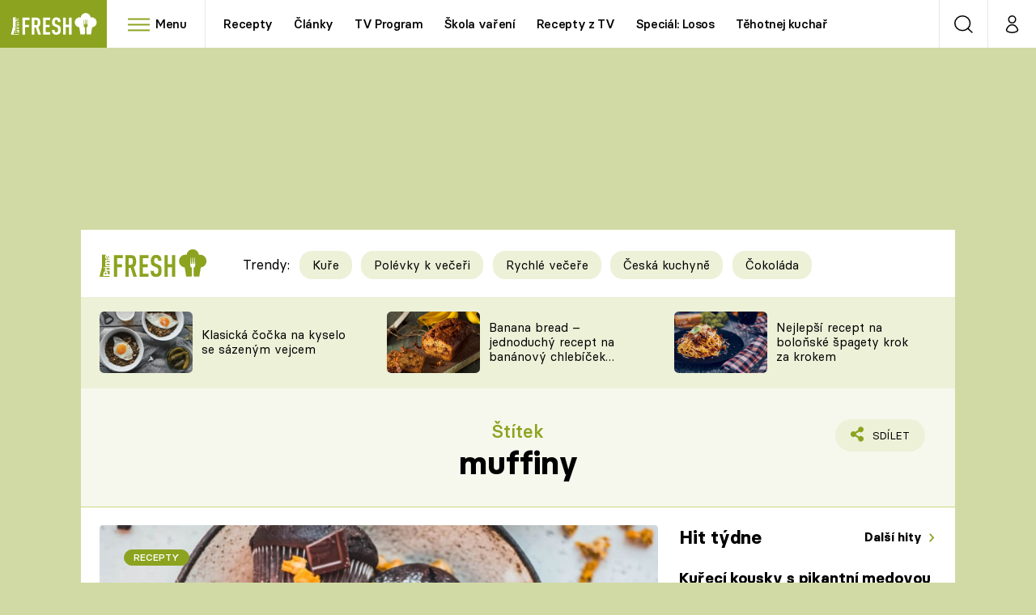

--- FILE ---
content_type: text/html; charset=UTF-8
request_url: https://fresh.iprima.cz/tema/muffiny
body_size: 23576
content:
<!DOCTYPE html>
<html lang="cs">
    <head>
        <meta charset="UTF-8">
        <meta name="viewport" content="width=device-width, initial-scale=1">
        <meta name="author" content="FTV Prima">
        <title>muffiny | Prima Fresh</title>

        <meta name="referrer" content="no-referrer-when-downgrade" id="referrer-policy-meta">

                    <meta name="robots" content="max-image-preview:large">
        
        <meta name="google-site-verification" content="gsiOsmOWfTS9xPMRB4gH-SmA-DH11GYlFG-LDJJyZSg" />

        <link rel="alternate" type="application/rss+xml" title="Prima Fresh RSS Feed" href="/rss" />

                <link rel="preload" as="font" type="font/woff2" href="https://assets.fresh.iprima.cz/fonts/BasierCircle-Regular.woff2" crossorigin="crossorigin">
<link rel="preload" as="font" type="font/woff2" href="https://assets.fresh.iprima.cz/fonts/BasierCircle-Italic.woff2" crossorigin="crossorigin">
<link rel="preload" as="font" type="font/woff2" href="https://assets.fresh.iprima.cz/fonts/BasierCircle-Medium.woff2" crossorigin="crossorigin">
<link rel="preload" as="font" type="font/woff2" href="https://assets.fresh.iprima.cz/fonts/BasierCircle-Bold.woff2" crossorigin="crossorigin">

<link rel="stylesheet preconnect" href="https://assets.fresh.iprima.cz/css/fonts.a8210595.css" crossorigin="anonymous" fetchpriority="high">
                <link rel="stylesheet" href="https://assets.fresh.iprima.cz/css/gallery-bundle-custom.ace64d5e.css" crossorigin="anonymous" media="print" onload="this.media=&quot;all&quot;">
        <link rel="stylesheet" href="https://assets.fresh.iprima.cz/css/gallery-bundle.70ec2b46.css" crossorigin="anonymous" media="print" onload="this.media=&quot;all&quot;">
        <noscript><link rel="stylesheet" href="https://assets.fresh.iprima.cz/css/gallery-bundle-custom.ace64d5e.css"></noscript>
        <noscript><link rel="stylesheet" href="https://assets.fresh.iprima.cz/css/gallery-bundle.70ec2b46.css"></noscript>

                <link rel="stylesheet preconnect" href="https://assets.fresh.iprima.cz/master.91c6cf5f.css" crossorigin="anonymous" fetchpriority="high">

                    <script type="application/ld+json">{"@context":"https:\/\/schema.org","@type":"CollectionPage","name":"muffiny","url":"https:\/\/cnn.iprima.cz\/muffiny-tag","publisher":{"@context":"https:\/\/schema.org","@type":"NewsMediaOrganization","name":"FTV Prima","url":"https:\/\/fresh.iprima.cz","email":"online@iprima.cz","logo":{"@context":"https:\/\/schema.org","@type":"ImageObject","url":"\/images\/logo-bg.jpg","width":800,"height":424,"caption":"Prima Fresh","creditText":"FTV Prima","copyrightNotice":"FTV Prima","creator":{"@context":"https:\/\/schema.org","@type":"Organization","name":"FTV Prima"},"license":"https:\/\/www.iprima.cz\/vseobecne-podminky","acquireLicensePage":"https:\/\/www.iprima.cz\/vseobecne-podminky"},"sameAs":["https:\/\/www.facebook.com\/PrimaFresh.cz","https:\/\/www.instagram.com\/primafresh\/"],"alternateName":["Prima Fresh","Fresh Prima","Fresh"]},"image":null,"description":null,"mainEntity":{"@context":"https:\/\/schema.org","@type":"ItemList","itemListElement":[{"@context":"https:\/\/schema.org","@type":"ListItem","url":"https:\/\/fresh.iprima.cz\/extra-vlacne-cokoladove-muffiny-s-cervenou-repou-416827","position":1},{"@context":"https:\/\/schema.org","@type":"ListItem","url":"https:\/\/fresh.iprima.cz\/magazin\/sladke-dobroty-pro-skolaky-odmente-je-za-vysvedceni-jedlym-darkem-366846","position":2},{"@context":"https:\/\/schema.org","@type":"ListItem","url":"https:\/\/fresh.iprima.cz\/magazin\/jak-na-to-tipy-a-triky-v-kuchyni\/vyrobte-jednoduse-zdobici-cukrarskou-spicku-staci-vam-k-tomu-pet-lahev","position":3},{"@context":"https:\/\/schema.org","@type":"ListItem","url":"https:\/\/fresh.iprima.cz\/magazin\/clanky\/jak-na-to\/nebojte-se-duchu-a-pojdte-pect-halloween-uz-klepe-na-dvere","position":4},{"@context":"https:\/\/schema.org","@type":"ListItem","url":"https:\/\/fresh.iprima.cz\/magazin\/muffin-cupcake-ci-donut-ktery-je-vas-favorit","position":5},{"@context":"https:\/\/schema.org","@type":"ListItem","url":"https:\/\/fresh.iprima.cz\/recepty\/nadivkove-muffiny","position":6},{"@context":"https:\/\/schema.org","@type":"ListItem","url":"https:\/\/fresh.iprima.cz\/recepty\/kvetakove-muffiny","position":7}],"numberOfItems":7},"copyrightYear":"2026"}</script>
                
                    <link rel="canonical" href="https://cnn.iprima.cz/muffiny-tag">
        
        <script>
    window.didomiOnReady = window.didomiOnReady || [];
    window.didomiOnReady.push(function () {
        addGTM(window, document, 'script', 'dataLayer', 'GTM-MPL3TB9');
    });

    /**
     */
    function addGTM(w, d, s, l, i) {
        w[l] = w[l] || [];
        w[l].push({'gtm.start': new Date().getTime(), event: 'gtm.js'});
        var f = d.getElementsByTagName(s)[0],
            j = d.createElement(s),
            dl = l != 'dataLayer' ? '&l=' + l : '';
        j.async = true;
        j.src = 'https://www.googletagmanager.com/gtm.js?id=' + i + dl;
        f.parentNode.insertBefore(j, f);
    }
</script>                    <meta property="fb:app_id" content="473551046858291" />
                <meta property="og:url" content="https://cnn.iprima.cz/muffiny-tag" />
                <meta property="og:type" content="article" />
                <meta property="og:title" content="muffiny" />
        <meta name="twitter:title" content="muffiny" />
                <meta property="og:description" content="Články, galerie a obsah o muffiny" />
        <meta name="twitter:description" content="Články, galerie a obsah o muffiny" />
                <meta property="og:image" content="https://assets.fresh.iprima.cz/images/fallback.jpg" />
        <meta property="og:image:width" content="800" />
        <meta property="og:image:height" content="424" />
        <meta name="twitter:image" content="https://assets.fresh.iprima.cz/images/fallback.jpg" />
        <meta name="twitter:card" content="summary_large_image" />
    <meta name="twitter:site" content="Prima Fresh" />
    <meta property="og:site_name" content="Prima Fresh" />
            
<script id="prima.sso.script" src="https://user-sso-script.prod.iprima.cz/sso.js" async></script>
<script>
    var ssoInitialized = false;

    function onSSOLoad() {
        ssoInitialized = true;

        // check if user is logged in on initialization
        if (!sso.isUserLoggedIn()) {
            onLogout();
        }

        // user is logged out
        sso.listen('sso.logoutDone', function () {
            onLogout();
            // workaround: refresh disqus module
            if (typeof launchDisqus === 'function') {
                window.launchDisqus(true);
            }
        });

        // user is logged in
        sso.listen('sso.tokenReceived', function () {
            onLogin();
            // workaround: refresh disqus module
            if (typeof launchDisqus === 'function') {
                window.launchDisqus(true);
            }
        });
    }

    function login() {
        sso.login({ ref: 'magazine' });
    }

    function logout() {
        sso.logout();
        onLogout();
    }

    function getUserInfo() {
        return fetch('https://gateway-api.prod.iprima.cz/json-rpc/', {
            method: 'POST',
            headers: {
                'Content-Type': 'application/json'
            },
            body: JSON.stringify({
                jsonrpc: '2.0',
                id: `magazine-${Date.now().toString(36)}`, // similar to uniqid()
                method: 'user.user.info.lite.byAccessToken',
                params: {
                    _accessToken: sso.getAccessToken()
                }
            })
        });
    }

    function onLogin() {
        getUserInfo()
            .then((response) => response.json())
            .then((data) => {
                const userInfo = data['result']['data'];
                const name = userInfo.name || userInfo.email;

                $$('#login-account').find('div.login-item-description').html = escapeHtml(name);
                $$('#login-mobile-user').text(escapeHtml(name));
                // show/hide elements
                $$('#logged-out-submenu').addClass('hidden');
                $$('#logged-in-submenu').removeClass('hidden');
                $$('.only-logged-out').addClass('hidden');
                $$('.only-logged-in').removeClass('hidden');

                setUserIcon(true);
            })
            .catch(() => {
                // we expect token is invalid so refresh it
                sso.ssoToken.refresh();
            });
    }

    function onLogout() {
        $$('#logged-out-submenu').removeClass('hidden');
        $$('#logged-in-submenu').addClass('hidden');
        $$('.only-logged-in').addClass('hidden');
        $$('.only-logged-out').removeClass('hidden');

        setUserIcon(false);
    }

    function setUserIcon(logged) {
        let userIconElement = $$('#user-login-icon');

        /* Remove current icons */
        userIconElement.removeClass('i-user');
        userIconElement.removeClass('i-user-filled');

        /* Set new icon */
        if (logged) {
            userIconElement.addClass('i-user-filled');
        } else {
            userIconElement.addClass('i-user');
        }
    }
</script>
        <script async id="ebx" src="//applets.ebxcdn.com/ebx.js"></script>
                    <script>
                var dataLayer = dataLayer || [];
                dataLayer.push({"event":"page.view","page":{"type":"tag","version":"1.0","content":{"id":7474,"title":"muffiny","kind":"standard","layout":"sph"}}});
            </script>
        
        <link rel="apple-touch-icon" sizes="180x180" href="https://assets.fresh.iprima.cz/favicon/apple-touch-icon.png">
<link rel="icon" type="image/png" sizes="32x32" href="https://assets.fresh.iprima.cz/favicon/favicon-32x32.png">
<link rel="icon" type="image/png" sizes="16x16" href="https://assets.fresh.iprima.cz/favicon/favicon-16x16.png">
<link rel="manifest" href="https://assets.fresh.iprima.cz/favicon/site.webmanifest">
<link rel="mask-icon" href="https://assets.fresh.iprima.cz/favicon/safari-pinned-tab.svg" color="#5bbad5">
<link rel="shortcut icon" href="https://assets.fresh.iprima.cz/favicon/favicon.ico">
<meta name="msapplication-TileColor" content="#da532c">
<meta name="msapplication-config" content="https://assets.fresh.iprima.cz/favicon/browserconfig.xml">
<meta name="theme-color" content="#ffffff">
                    <meta name="keywords" content="muffiny, štítek"/>
        <meta name="description" content="Články, galerie a obsah o muffiny"/>
        
        </head>
    <body class=" bg-global-dark-1" data-fallback-image="https://assets.fresh.iprima.cz/images/fallback-image.jpg">
        
<header class="sticky-header fixed md:sticky w-full top-0 z-40">
    <nav class="bg-white clear-after flex text-black tracking-tight border-gray-200">
                <a class="block float-left h-navbar-height bg-blue-light" href="/">
            <img src="https://assets.fresh.iprima.cz/images/logo-prima-fresh.svg" class="w-[145px] ml-4 md:ml-6 mt-2 ml:hidden" alt="Logo Prima Fresh">
            <img src="https://assets.fresh.iprima.cz/images/logo-prima-fresh-with-bg.svg" class="h-full max-w-none hidden ml:inline-block" alt="Logo Prima Fresh">
        </a>

                <div class="block grow ml:grow-0 ml:w-full">
            <ul class="flex justify-end ml:block my-0 mr-0 ml-2 ml:ml-4 p-0 list-none h-navbar-height leading-navbar-height overflow-hidden">
                                <li class="inline-block relative ml:pr-2 ml:pr-3 ml:mr-2 ml:border-r order-2">
                    <a class="navbar-menu-toggle inline-block leading-navbar-height font-medium text-base px-5 ml:px-3 cursor-pointer hover:bg-gray-100">
                        <i class="icon i-burger-menu inline-block text-lg mr-1 relative -bottom-1"></i>
                        <span class="hidden ml:inline-block">Menu</span>
                    </a>
                </li>

                                                                            <li class="navbar-link hidden ml:inline-block ">
                            <a                                href="https://fresh.iprima.cz/recepty#_il=top-menu"
                               class="inline-block leading-navbar-height font-medium text-base relative px-2 xs:px-4 ml:px-2 ml:px-3 hover:bg-gray-100">
                                Recepty
                            </a>
                        </li>
                                            <li class="navbar-link hidden ml:inline-block ">
                            <a                                href="https://fresh.iprima.cz/clanky#_il=top-menu"
                               class="inline-block leading-navbar-height font-medium text-base relative px-2 xs:px-4 ml:px-2 ml:px-3 hover:bg-gray-100">
                                Články
                            </a>
                        </li>
                                            <li class="navbar-link hidden ml:inline-block ">
                            <a target="_blank"                                href="https://www.iprima.cz/tv-program#_il=top-menu"
                               class="inline-block leading-navbar-height font-medium text-base relative px-2 xs:px-4 ml:px-2 ml:px-3 hover:bg-gray-100">
                                TV Program
                            </a>
                        </li>
                                            <li class="navbar-link hidden ml:inline-block ">
                            <a                                href="https://fresh.iprima.cz/skola-vareni-nejoblibenejsi-jidla-pripravte-podle-navodnych-video-receptu#_il=top-menu"
                               class="inline-block leading-navbar-height font-medium text-base relative px-2 xs:px-4 ml:px-2 ml:px-3 hover:bg-gray-100">
                                Škola vaření
                            </a>
                        </li>
                                            <li class="navbar-link hidden ml:inline-block ">
                            <a                                href="https://fresh.iprima.cz/videorecepty#_il=top-menu"
                               class="inline-block leading-navbar-height font-medium text-base relative px-2 xs:px-4 ml:px-2 ml:px-3 hover:bg-gray-100">
                                Recepty z TV
                            </a>
                        </li>
                                            <li class="navbar-link hidden ml:inline-block ">
                            <a                                href="https://fresh.iprima.cz/specialy/losos#_il=top-menu"
                               class="inline-block leading-navbar-height font-medium text-base relative px-2 xs:px-4 ml:px-2 ml:px-3 hover:bg-gray-100">
                                Speciál: Losos
                            </a>
                        </li>
                                            <li class="navbar-link hidden ml:inline-block ">
                            <a                                href="https://fresh.iprima.cz/tehotnej-kuchar-videorecepty-u-kterych-se-pobavite-i-skvele-uvarite#_il=top-menu"
                               class="inline-block leading-navbar-height font-medium text-base relative px-2 xs:px-4 ml:px-2 ml:px-3 hover:bg-gray-100">
                                Těhotnej kuchař
                            </a>
                        </li>
                                            <li class="navbar-link hidden ml:inline-block ">
                            <a target="_blank"                                href="https://www.iprima.cz#_il=top-menu"
                               class="inline-block leading-navbar-height font-medium text-base relative px-2 xs:px-4 ml:px-2 ml:px-3 hover:bg-gray-100">
                                Sledujte prima+
                            </a>
                        </li>
                                                </ul>
        </div>

                <div class="right ml-auto">
            <ul class="navbar-right-icons hidden ml:flex p-0 m-0 list-none h-full">
                                <li class="relative inline-block border-l">
                    <a href="/vyhledat" class="navbar-right-icon-link w-navbar-height h-full flex items-center justify-center hover:bg-gray-100">
                        <i class="icon i-search i-black text-2xl"></i><span class="sr-only">Vyhledávání</span>
                    </a>
                </li>

                                <li class="relative inline-block border-l group user-profile">
                    <a href="#" class="navbar-right-icon-link w-navbar-height h-full flex items-center justify-center">
                        <i id="user-login-icon" class="icon i-user text-2xl filter"></i><span class="sr-only">Můj profil</span>
                    </a>

                                        <div class="navbar-login-popup hidden absolute right-0 p-2 pr-0 -mt-2 z-40 w-72 group-hover:block font-medium text-sm">
        <ul class="logged-in mb-4 hidden" id="logged-in-submenu">
        <li class="navbar-login-popup-item  block relative px-5 border-0 border-b border-global-dark-2 border-opacity-25 border-solid">
    <a href="https://profil.iprima.cz/user?ref=magazine"
       target="_blank"            id="login-account"                   class="flex pb-4 pt-3 flex-wrap h-full text-base font-bold no-underline">
                <div class="w-2/12 flex items-center">
            <i class="icon i-settings text-2xl h-5"></i>
        </div>
        <div class="w-10/12 pl-1">
            
                            <div class="login-item-label text-white font-normal text-lg w-full leading-normal">Nastavení účtu</div>
            
            
                    </div>
            </a>
</li>                                                                <li class="navbar-login-popup-item  block relative px-5 ">
    <a href="javascript:void(0);"
                               onclick="logout(); return false;"       class="flex pb-4 pt-3 flex-wrap h-full text-base font-bold no-underline">
                <div class="w-2/12 flex items-center">
            <i class="icon i-logout text-2xl h-5"></i>
        </div>
        <div class="w-10/12 pl-1">
            
                            <div class="login-item-label text-white font-normal text-lg w-full leading-normal">Odhlásit se</div>
            
            
                    </div>
            </a>
</li>    </ul>

        <ul class="not-logged-in border-t border-gray-200" id="logged-out-submenu">
        <li class="navbar-login-popup-item navbar-login-popup-item--dark block relative px-5 border-0 border-b border-global-dark-2 border-opacity-25 border-solid">
    <a href="javascript:void(0);"
                               onclick="login(); return false;"       class="flex pb-4 pt-3 flex-wrap h-full text-base font-bold no-underline">
        
                            <div class="login-item-label text-white font-normal text-lg w-full leading-normal">Máte již účet?</div>
            
                            <div class="login-item-description submenu-item-description font-normal text-sm w-full">Přihlásit se</div>
            
                </a>
</li>        <li class="navbar-login-popup-item navbar-login-popup-item--dark block relative px-5 ">
    <a href="javascript:void(0);"
                               onclick="sso.register({ ref: &#039;magazine&#039; }); return false;"       class="flex pb-4 pt-3 flex-wrap h-full text-base font-bold no-underline">
        
                            <div class="login-item-label text-white font-normal text-lg w-full leading-normal">Jste tu poprvé?</div>
            
                            <div class="login-item-description submenu-item-description font-normal text-sm w-full">Vytvořte si účet</div>
            
                </a>
</li>    </ul>
</div>
                </li>
            </ul>
        </div>
    </nav>

        <div id="navbar-menu" class="bg-global-dark-1 opacity-0 pointer-events-none transition-opacity duration-200 ease-linear absolute top-navbar-height left-0 z-20 w-full">
                <i class="navbar-menu-toggle icon i-close text-3xl absolute bg-global-dark-1 h-navbar-height ml:bg-transparent right-0 -top-navbar-height ml:top-0 p-5 cursor-pointer"></i>

        <div class="overflow-auto navbar-menu-content flex w-full flex-wrap pb-28 ml:pb-0">
                        <div class="mobile-menu-wrapper">
                                    <div class="trends-molecule w-full items-center justify-center pt-6 ml:pt-2 px-4 sm:px-8 ml:px-0 ml:ml-12 ml:justify-start ml:overflow-hidden ml:h-12">
        <p class="text-white ml:text-black text-base ml:text-lg mr-2 inline-block align-top mt-1">Trendy:</p>

                    <div class="mr-1 sm:mr-2 mb-2 inline-block">
                <a href="https://fresh.iprima.cz/25-nejlepsich-receptu-na-kure">
                    <span class="tag tag-global-light-1 tag-big normal-case font-normal">Kuře</span>
                </a>
            </div>
                    <div class="mr-1 sm:mr-2 mb-2 inline-block">
                <a href="https://fresh.iprima.cz/25-lakavych-receptu-na-huste-polevky-ktere-servirujte-jako-veceri">
                    <span class="tag tag-global-light-1 tag-big normal-case font-normal">Polévky k večeři</span>
                </a>
            </div>
                    <div class="mr-1 sm:mr-2 mb-2 inline-block">
                <a href="https://fresh.iprima.cz/20-super-tipu-na-rychle-vecere-s-pripravou-do-30-minut">
                    <span class="tag tag-global-light-1 tag-big normal-case font-normal">Rychlé večeře</span>
                </a>
            </div>
                    <div class="mr-1 sm:mr-2 mb-2 inline-block">
                <a href="https://fresh.iprima.cz/ceska-kuchyne-1">
                    <span class="tag tag-global-light-1 tag-big normal-case font-normal">Česká kuchyně</span>
                </a>
            </div>
                    <div class="mr-1 sm:mr-2 mb-2 inline-block">
                <a href="https://fresh.iprima.cz/23-neodolatelnych-receptu-z-hrisne-dobre-cokolady">
                    <span class="tag tag-global-light-1 tag-big normal-case font-normal">Čokoláda</span>
                </a>
            </div>
            </div>


                                <div class="search-field pt-4 pb-6 sm:pt-6 px-4 sm:px-8 ml:hidden w-full relative">
                    <form method="get" action="/vyhledat/%25query%25" class="search-form">
                        <input type="text"
                               name="search_query"
                               pattern=".{3,}"
                               required
                               class="navbar-menu-search-input w-full rounded-full bg-white h-14 pl-5 pr-14 outline-none"
                               placeholder="Hledejte pořad nebo téma"
                               tabindex="-1"
                               readonly>
                        <button type="submit" class="absolute right-8 sm:right-12 top-8 ml:top-10"><i class="icon i-search text-2xl sm:mt-2"></i></button>
                    </form>
                </div>

                                <ul class="mobile-main-menu">
                    <li class="opened">
                        <a href="#">
                            <i class="icon i-burger-menu-white text-xs mr-4 mt-2"></i>
                            Témata
                        </a>

                                                    <ul class="mobile-menu-topics">
                                                                    <li>
                                        <a href="https://fresh.iprima.cz/recepty#_il=top-menu" >
                                            Recepty

                                                                                            <i class="icon i-arrow i-right"></i>
                                                                                    </a>

                                                                            </li>
                                                                    <li>
                                        <a href="https://fresh.iprima.cz/clanky#_il=top-menu" >
                                            Články

                                                                                            <i class="icon i-arrow i-right"></i>
                                                                                    </a>

                                                                            </li>
                                                                    <li>
                                        <a href="https://www.iprima.cz/tv-program#_il=top-menu" target="_blank">
                                            TV Program

                                                                                            <i class="icon i-arrow i-right"></i>
                                                                                    </a>

                                                                            </li>
                                                                    <li>
                                        <a href="https://fresh.iprima.cz/skola-vareni-nejoblibenejsi-jidla-pripravte-podle-navodnych-video-receptu#_il=top-menu" >
                                            Škola vaření

                                                                                            <i class="icon i-arrow i-right"></i>
                                                                                    </a>

                                                                            </li>
                                                                    <li>
                                        <a href="https://fresh.iprima.cz/videorecepty#_il=top-menu" >
                                            Recepty z TV

                                                                                            <i class="icon i-arrow i-right"></i>
                                                                                    </a>

                                                                            </li>
                                                                    <li>
                                        <a href="https://fresh.iprima.cz/specialy/losos#_il=top-menu" >
                                            Speciál: Losos

                                                                                            <i class="icon i-arrow i-right"></i>
                                                                                    </a>

                                                                            </li>
                                                                    <li>
                                        <a href="https://fresh.iprima.cz/tehotnej-kuchar-videorecepty-u-kterych-se-pobavite-i-skvele-uvarite#_il=top-menu" >
                                            Těhotnej kuchař

                                                                                            <i class="icon i-arrow i-right"></i>
                                                                                    </a>

                                                                            </li>
                                                                    <li>
                                        <a href="https://www.iprima.cz#_il=top-menu" target="_blank">
                                            Sledujte prima+

                                                                                            <i class="icon i-arrow i-right"></i>
                                                                                    </a>

                                                                            </li>
                                                            </ul>
                                            </li>
                    <li class="only-logged-out">
                        <a href="" onclick="login(); return false;" class="only-logged-out navbar-login-button">
                            <i class="icon i-user i-white"></i>
                            Přihlášení
                        </a>
                    </li>
                    <li class="only-logged-in hidden opened">
                        <a href="#" class="navbar-login-button">
                            <i class="icon i-user-filled i-white"></i>
                            <span id="login-mobile-user"></span>
                        </a>
                        <ul class="mobile-menu-topics user-profile-submenu">
                            <li>
                                <a href="https://profil.iprima.cz/user?ref=magazine" class="text-white" style="padding-top: 0">
                                    Můj profil
                                    <i class="icon i-arrow i-arrow-down i-right"></i>
                                </a>
                            </li>
                            <li>
                                <a href="" onclick="logout(); return false;" class="text-white">
                                    Odhlásit se
                                    <i class="icon i-arrow i-arrow-down i-right"></i>
                                </a>
                            </li>
                        </ul>
                    </li>
                </ul>

                                <div class="navbar-share-icons-molecule flex ml:block items-center text-global text-base">
    <span class="block w-5/12 ml:w-full mb-2 mr-2">Sledujte nás</span>
    <div class="flex justify-end w-7/12 ml:w-full ml:block">
                            <a href="https://www.facebook.com/PrimaFresh.cz" class="pr-2" target="_blank">
                <i class="icon i-facebook-square text-4xl"></i>
            </a>
        
                
                            <a href="https://www.instagram.com/primafresh" class="pr-2" target="_blank">
                <i class="icon i-instagram-square text-4xl"></i>
            </a>
        
                            <a href="https://www.youtube.com/user/FtvPrima" class="pr-2" target="_blank">
                <i class="icon i-youtube-square text-4xl"></i>
            </a>
            </div>
</div>            </div>

                        <div class="burger-menu-wrapper">
                <div class="burger-menu-inner-wrapper">
                                                                        <div class="navbar-menu-box navbar-menu-box-category">
                                <div class="navbar-menu-box-wrapper">
                                                                            <ul class="burger-menu-links">
                                            <li>
                                                <a href="https://fresh.iprima.cz/kolekce" >
                                                    Oblíbené recepty
                                                </a>

                                                                                                    <ul>
                                                                                                                    <li>
                                                                <a href="https://fresh.iprima.cz/specialy/houby" >
                                                                    Houby
                                                                </a>
                                                            </li>
                                                                                                                    <li>
                                                                <a href="https://fresh.iprima.cz/recepty/dyne" >
                                                                    Dýně
                                                                </a>
                                                            </li>
                                                                                                                    <li>
                                                                <a href="https://fresh.iprima.cz/20-super-tipu-na-rychle-vecere-s-pripravou-do-30-minut" >
                                                                    Rychlovky
                                                                </a>
                                                            </li>
                                                                                                            </ul>
                                                                                            </li>
                                        </ul>
                                                                    </div>
                            </div>
                                                                                                <div class="navbar-menu-box navbar-menu-box-category">
                                <div class="navbar-menu-box-wrapper">
                                                                            <ul class="burger-menu-links">
                                            <li>
                                                <a href="https://fresh.iprima.cz/recepty/prilohy" >
                                                    Přílohy
                                                </a>

                                                                                                    <ul>
                                                                                                                    <li>
                                                                <a href="https://fresh.iprima.cz/vyzkousejte-recepty-na-nejlepsi-domaci-hranolky-z-brambor-i-jine-zeleniny" >
                                                                    Hranolky
                                                                </a>
                                                            </li>
                                                                                                                    <li>
                                                                <a href="https://fresh.iprima.cz/vyberte-si-z-velke-sbirky-receptu-na-prilohove-knedliky" >
                                                                    Knedlíky
                                                                </a>
                                                            </li>
                                                                                                                    <li>
                                                                <a href="https://fresh.iprima.cz/24-novych-receptu-na-prilohove-kase-nejen-z-brambor" >
                                                                    Kaše
                                                                </a>
                                                            </li>
                                                                                                            </ul>
                                                                                            </li>
                                        </ul>
                                                                    </div>
                            </div>
                                                                                                <div class="navbar-menu-box navbar-menu-box-category">
                                <div class="navbar-menu-box-wrapper">
                                                                            <ul class="burger-menu-links">
                                            <li>
                                                <a href="https://fresh.iprima.cz/recepty/polevky" >
                                                    Polévky
                                                </a>

                                                                                                    <ul>
                                                                                                                    <li>
                                                                <a href="https://fresh.iprima.cz/nejlepsi-recepty-na-oblibene-ceske-moravske-tradicni-polevky" >
                                                                    Česká klasika
                                                                </a>
                                                            </li>
                                                                                                                    <li>
                                                                <a href="https://fresh.iprima.cz/17-receptu-na-horke-hrejive-vyvary" >
                                                                    Silné vývary
                                                                </a>
                                                            </li>
                                                                                                                    <li>
                                                                <a href="https://fresh.iprima.cz/20-receptu-pro-milovniky-kremovych-polevek" >
                                                                    Krémové
                                                                </a>
                                                            </li>
                                                                                                            </ul>
                                                                                            </li>
                                        </ul>
                                                                    </div>
                            </div>
                                                                                                <div class="navbar-menu-box navbar-menu-box-category">
                                <div class="navbar-menu-box-wrapper">
                                                                            <ul class="burger-menu-links">
                                            <li>
                                                <a href="https://fresh.iprima.cz/recepty/salaty" >
                                                    Saláty
                                                </a>

                                                                                                    <ul>
                                                                                                                    <li>
                                                                <a href="https://fresh.iprima.cz/recepty/testoviny" >
                                                                    Těstoviny
                                                                </a>
                                                            </li>
                                                                                                                    <li>
                                                                <a href="https://fresh.iprima.cz/recepty/sladke" >
                                                                    Sladké
                                                                </a>
                                                            </li>
                                                                                                                    <li>
                                                                <a href="https://fresh.iprima.cz/20-receptu-na-napadite-rychle-bezmase-vecere-na-kterych-si-pochutnate" >
                                                                    Bezmasá jídla
                                                                </a>
                                                            </li>
                                                                                                            </ul>
                                                                                            </li>
                                        </ul>
                                                                    </div>
                            </div>
                                                                                                <div class="navbar-menu-box navbar-menu-box-category">
                                <div class="navbar-menu-box-wrapper">
                                                                            <ul class="burger-menu-links">
                                            <li>
                                                <a href="https://fresh.iprima.cz/kuchari" >
                                                    Populární kuchaři
                                                </a>

                                                                                                    <ul>
                                                                                                                    <li>
                                                                <a href="https://fresh.iprima.cz/kuchari/zdenek-pohlreich" >
                                                                    Zdeněk Pohlreich
                                                                </a>
                                                            </li>
                                                                                                                    <li>
                                                                <a href="https://fresh.iprima.cz/kuchari/jaroslav-sapik" >
                                                                    Jaroslav Sapík
                                                                </a>
                                                            </li>
                                                                                                                    <li>
                                                                <a href="https://fresh.iprima.cz/vyber-nejlepsich-domacich-receptu-karoliny-kamberske" >
                                                                    Karolína Kamberská
                                                                </a>
                                                            </li>
                                                                                                            </ul>
                                                                                            </li>
                                        </ul>
                                                                    </div>
                            </div>
                                                                                                <div class="navbar-menu-box navbar-menu-box-category">
                                <div class="navbar-menu-box-wrapper">
                                                                            <ul class="burger-menu-links">
                                            <li>
                                                <a href="https://fresh.iprima.cz/videorecepty" >
                                                    Videorecepty
                                                </a>

                                                                                                    <ul>
                                                                                                                    <li>
                                                                <a href="https://fresh.iprima.cz/videorecepty/ted-vari-sef" >
                                                                    Teď vaří šéf!
                                                                </a>
                                                            </li>
                                                                                                                    <li>
                                                                <a href="https://fresh.iprima.cz/videorecepty/cesko-na-taliri" >
                                                                    Česko na talíři
                                                                </a>
                                                            </li>
                                                                                                                    <li>
                                                                <a href="https://fresh.iprima.cz/videorecepty/karolina-domaci-kucharka" >
                                                                    Karolína, domácí kuchařka
                                                                </a>
                                                            </li>
                                                                                                            </ul>
                                                                                            </li>
                                        </ul>
                                                                    </div>
                            </div>
                                                                                                <div class="navbar-menu-box navbar-menu-box-category">
                                <div class="navbar-menu-box-wrapper">
                                                                            <ul class="burger-menu-links">
                                            <li>
                                                <a href="https://fresh.iprima.cz/jak-na-to" >
                                                    Tipy a triky
                                                </a>

                                                                                                    <ul>
                                                                                                                    <li>
                                                                <a href="https://fresh.iprima.cz/clanky/kam-za-jidlem" >
                                                                    Kam za jídlem
                                                                </a>
                                                            </li>
                                                                                                                    <li>
                                                                <a href="https://fresh.iprima.cz/magazin/clanky-ze-sveta-vareni/jak-na-to-tipy-a-triky-v-kuchyni/25-kucharskych-vychytavek-ktere-vam-usnadni-zivot" >
                                                                    Vychytávky
                                                                </a>
                                                            </li>
                                                                                                                    <li>
                                                                <a href="https://fresh.iprima.cz/clanky/na-nakupech" >
                                                                    Na nákupech
                                                                </a>
                                                            </li>
                                                                                                            </ul>
                                                                                            </li>
                                        </ul>
                                                                    </div>
                            </div>
                                                                                                <div class="navbar-menu-box navbar-menu-box-category">
                                <div class="navbar-menu-box-wrapper">
                                                                            <ul class="burger-menu-links">
                                            <li>
                                                <a href="https://fresh.iprima.cz/novinky" >
                                                    Novinky
                                                </a>

                                                                                                    <ul>
                                                                                                                    <li>
                                                                <a href="https://fresh.iprima.cz/clanky/blog" >
                                                                    Blog šéfredaktorky
                                                                </a>
                                                            </li>
                                                                                                                    <li>
                                                                <a href="https://fresh.iprima.cz/soutez-fresh" >
                                                                    Soutěž Fresh
                                                                </a>
                                                            </li>
                                                                                                                    <li>
                                                                <a href="https://fresh.iprima.cz/casopis" >
                                                                    Časopis
                                                                </a>
                                                            </li>
                                                                                                            </ul>
                                                                                            </li>
                                        </ul>
                                                                    </div>
                            </div>
                                                            </div>

                                <div class="navbar-menu-box navbar-menu-box-links">
                                            <ul class="burger-menu-links mb-10">
                                                            <li>
                                    <a href="https://www.iprima.cz" target="_blank">
                                        Prima+
                                    </a>
                                </li>
                                                            <li>
                                    <a href="https://cnn.iprima.cz" target="_blank">
                                        CNN Prima NEWS
                                    </a>
                                </li>
                                                            <li>
                                    <a href="https://zoom.iprima.cz" target="_blank">
                                        Prima ZOOM
                                    </a>
                                </li>
                                                            <li>
                                    <a href="https://living.iprima.cz" target="_blank">
                                        Prima LIVING
                                    </a>
                                </li>
                                                            <li>
                                    <a href="https://zeny.iprima.cz" >
                                        Prima Ženy
                                    </a>
                                </li>
                                                            <li>
                                    <a href="https://lajk.iprima.cz" target="_blank">
                                        Prima LAJK
                                    </a>
                                </li>
                                                    </ul>
                    
                                        <div class="navbar-share-icons-molecule flex ml:block items-center text-global text-base">
    <span class="block w-5/12 ml:w-full mb-2 mr-2">Sledujte nás</span>
    <div class="flex justify-end w-7/12 ml:w-full ml:block">
                            <a href="https://www.facebook.com/PrimaFresh.cz" class="pr-2" target="_blank">
                <i class="icon i-facebook-square text-4xl"></i>
            </a>
        
                
                            <a href="https://www.instagram.com/primafresh" class="pr-2" target="_blank">
                <i class="icon i-instagram-square text-4xl"></i>
            </a>
        
                            <a href="https://www.youtube.com/user/FtvPrima" class="pr-2" target="_blank">
                <i class="icon i-youtube-square text-4xl"></i>
            </a>
            </div>
</div>                </div>
            </div>
        </div>
    </div>
</header>


                                <div class="header-mone-wrapper static lg:relative">
                <div class="mone_box leader_mobile_rectangle_box">
                    <div class="mone_header hide"></div>
                    <div class="sas_mone" data-d-area="leaderboard-1" data-m-area="mobilerectangle-1" id="sas_612281"></div>
                </div>
            </div>
        
            <main class="container main-container">
        <div class="bg-white">
            <header class="subheader-molecule bg-white hidden ml:flex px-6 py-5 items-center">
    <a href="/" class="pt-2">
        <img src="https://assets.fresh.iprima.cz/images/logo-prima-fresh.svg" alt="Prima Fresh logo" class="-mt-2 mr-6">
    </a>
        <div class="trends-molecule w-full items-center justify-center pt-6 ml:pt-2 px-4 sm:px-8 ml:px-0 ml:ml-12 ml:justify-start ml:overflow-hidden ml:h-12">
        <p class="text-white ml:text-black text-base ml:text-lg mr-2 inline-block align-top mt-1">Trendy:</p>

                    <div class="mr-1 sm:mr-2 mb-2 inline-block">
                <a href="https://fresh.iprima.cz/25-nejlepsich-receptu-na-kure">
                    <span class="tag tag-global-light-1 tag-big normal-case font-normal">Kuře</span>
                </a>
            </div>
                    <div class="mr-1 sm:mr-2 mb-2 inline-block">
                <a href="https://fresh.iprima.cz/25-lakavych-receptu-na-huste-polevky-ktere-servirujte-jako-veceri">
                    <span class="tag tag-global-light-1 tag-big normal-case font-normal">Polévky k večeři</span>
                </a>
            </div>
                    <div class="mr-1 sm:mr-2 mb-2 inline-block">
                <a href="https://fresh.iprima.cz/20-super-tipu-na-rychle-vecere-s-pripravou-do-30-minut">
                    <span class="tag tag-global-light-1 tag-big normal-case font-normal">Rychlé večeře</span>
                </a>
            </div>
                    <div class="mr-1 sm:mr-2 mb-2 inline-block">
                <a href="https://fresh.iprima.cz/ceska-kuchyne-1">
                    <span class="tag tag-global-light-1 tag-big normal-case font-normal">Česká kuchyně</span>
                </a>
            </div>
                    <div class="mr-1 sm:mr-2 mb-2 inline-block">
                <a href="https://fresh.iprima.cz/23-neodolatelnych-receptu-z-hrisne-dobre-cokolady">
                    <span class="tag tag-global-light-1 tag-big normal-case font-normal">Čokoláda</span>
                </a>
            </div>
            </div>

</header>
                <section class="top-articles-molecule flex flex-wrap py-5 pr-4 pl-8 sm:px-0 overflow-hidden hidden md:block">
        <div class="swiper basic-swiper swiper-full-width swiper-flex flex" data-nav="blue-light" data-swiper-config="topArticlesConfig" data-swiper-breakpoints="desktop">
            <div class="swiper-wrapper">
                                    <article class="swiper-slide flex-col sm:flex-row flex-wrap items-center">
                        <a href="https://fresh.iprima.cz/cocka/cocka-nakyselo" class="w-full sm:w-4/12 aspect-169">
                            <picture>
                                <img src="https://cdn.administrace.tv/2022/08/07/mini_169/3bbed9d611d7315916cfd1aa488f43be.jpg"
                                     fetchpriority="low"
                                     alt="Klasická čočka na kyselo se sázeným vejcem"
                                     width="350"
                                     height="197"
                                     class="w-full object-cover rounded-md mb-3 sm:mb-0 hover:opacity-90 keep-image-ratio">
                            </picture>
                        </a>
                        <p class="sm:w-8/12 sm:pl-3 sm:pr-3 md:pr-6 lg:pr-10 text-xs sm:text-sm my-0 text-black leading-snug line-clamp-3">
                            <a href="https://fresh.iprima.cz/cocka/cocka-nakyselo" class="hover:underline">
                                Klasická čočka na kyselo se sázeným vejcem
                            </a>
                        </p>
                    </article>
                                    <article class="swiper-slide flex-col sm:flex-row flex-wrap items-center">
                        <a href="https://fresh.iprima.cz/recepty/banana-bread-jednoduchy-recept-na-bananovy-chlebicek-s-orechy-a-cokoladou" class="w-full sm:w-4/12 aspect-169">
                            <picture>
                                <img src="https://cdn.administrace.tv/2022/08/07/mini_169/f16590121d44ae023a433c846f9a723b.jpg"
                                     fetchpriority="low"
                                     alt="Banana bread – jednoduchý recept na banánový chlebíček s ořechy a čokoládou"
                                     width="350"
                                     height="197"
                                     class="w-full object-cover rounded-md mb-3 sm:mb-0 hover:opacity-90 keep-image-ratio">
                            </picture>
                        </a>
                        <p class="sm:w-8/12 sm:pl-3 sm:pr-3 md:pr-6 lg:pr-10 text-xs sm:text-sm my-0 text-black leading-snug line-clamp-3">
                            <a href="https://fresh.iprima.cz/recepty/banana-bread-jednoduchy-recept-na-bananovy-chlebicek-s-orechy-a-cokoladou" class="hover:underline">
                                Banana bread – jednoduchý recept na banánový chlebíček s ořechy a čokoládou
                            </a>
                        </p>
                    </article>
                                    <article class="swiper-slide flex-col sm:flex-row flex-wrap items-center">
                        <a href="https://fresh.iprima.cz/recepty/nejlepsi-recept-na-bolonske-spagety-krok-za-krokem" class="w-full sm:w-4/12 aspect-169">
                            <picture>
                                <img src="https://cdn.administrace.tv/2022/08/07/mini_169/d1d115342b5bd4518bc8288ed3f16fb3.jpg"
                                     fetchpriority="low"
                                     alt="Nejlepší recept na boloňské špagety krok za krokem"
                                     width="350"
                                     height="197"
                                     class="w-full object-cover rounded-md mb-3 sm:mb-0 hover:opacity-90 keep-image-ratio">
                            </picture>
                        </a>
                        <p class="sm:w-8/12 sm:pl-3 sm:pr-3 md:pr-6 lg:pr-10 text-xs sm:text-sm my-0 text-black leading-snug line-clamp-3">
                            <a href="https://fresh.iprima.cz/recepty/nejlepsi-recept-na-bolonske-spagety-krok-za-krokem" class="hover:underline">
                                Nejlepší recept na boloňské špagety krok za krokem
                            </a>
                        </p>
                    </article>
                                    <article class="swiper-slide flex-col sm:flex-row flex-wrap items-center">
                        <a href="https://fresh.iprima.cz/recepty/sekana-jako-od-babicky" class="w-full sm:w-4/12 aspect-169">
                            <picture>
                                <img src="https://cdn.administrace.tv/2022/08/06/mini_169/b3f5a6664be25da2fa64fa5e0b076f50.jpg"
                                     fetchpriority="low"
                                     alt="Sekaná jako od babičky"
                                     width="350"
                                     height="197"
                                     class="w-full object-cover rounded-md mb-3 sm:mb-0 hover:opacity-90 keep-image-ratio">
                            </picture>
                        </a>
                        <p class="sm:w-8/12 sm:pl-3 sm:pr-3 md:pr-6 lg:pr-10 text-xs sm:text-sm my-0 text-black leading-snug line-clamp-3">
                            <a href="https://fresh.iprima.cz/recepty/sekana-jako-od-babicky" class="hover:underline">
                                Sekaná jako od babičky
                            </a>
                        </p>
                    </article>
                                    <article class="swiper-slide flex-col sm:flex-row flex-wrap items-center">
                        <a href="https://fresh.iprima.cz/recepty/klasicka-maslova-vanocka" class="w-full sm:w-4/12 aspect-169">
                            <picture>
                                <img src="https://cdn.administrace.tv/2022/08/06/mini_169/df06857e1d3512154de677ba871511b0.jpg"
                                     fetchpriority="low"
                                     alt="Kynutá máslová vánočka s mandlemi"
                                     width="350"
                                     height="197"
                                     class="w-full object-cover rounded-md mb-3 sm:mb-0 hover:opacity-90 keep-image-ratio">
                            </picture>
                        </a>
                        <p class="sm:w-8/12 sm:pl-3 sm:pr-3 md:pr-6 lg:pr-10 text-xs sm:text-sm my-0 text-black leading-snug line-clamp-3">
                            <a href="https://fresh.iprima.cz/recepty/klasicka-maslova-vanocka" class="hover:underline">
                                Kynutá máslová vánočka s mandlemi
                            </a>
                        </p>
                    </article>
                                    <article class="swiper-slide flex-col sm:flex-row flex-wrap items-center">
                        <a href="https://fresh.iprima.cz/recepty/poctiva-cesnekova-pomazanka-se-salotkou" class="w-full sm:w-4/12 aspect-169">
                            <picture>
                                <img src="https://cdn.administrace.tv/2022/08/07/mini_169/5fefdd0555a9bbe1fc37e5a2f8258f83.jpg"
                                     fetchpriority="low"
                                     alt="Poctivá česneková pomazánka se sýrem"
                                     width="350"
                                     height="197"
                                     class="w-full object-cover rounded-md mb-3 sm:mb-0 hover:opacity-90 keep-image-ratio">
                            </picture>
                        </a>
                        <p class="sm:w-8/12 sm:pl-3 sm:pr-3 md:pr-6 lg:pr-10 text-xs sm:text-sm my-0 text-black leading-snug line-clamp-3">
                            <a href="https://fresh.iprima.cz/recepty/poctiva-cesnekova-pomazanka-se-salotkou" class="hover:underline">
                                Poctivá česneková pomazánka se sýrem
                            </a>
                        </p>
                    </article>
                            </div>
        </div>
    </section>


                        <div class="content-header with-border">
                <div class="subtitle">
                    Štítek
                </div>
                <h1 class="title">
                    muffiny
                </h1>
                    <button class="button share-button rounded-full bg-global-light-1 text-xs sm:text-sm py-3 px-5 border-none relative z-20 font-normal max-w-fit">
        <i class="icon i-share text-base sm:text-xl -mt-1 mr-2 sm:mr-3"></i>
        Sdílet

                <nav class="share-links-submenu absolute z-10 top-full right-0 mt-0 -mr-14 xs:mr-0 sm:-mr-5 lg:-mr-8 text-left text-xs inline-block transition-opacity opacity-0">
            <span class="arrow-up">
                <span class="inner-arrow"></span>
            </span>

            <div class="socials-wrapper bg-white rounded-md px-6 py-4 mt-2">
                <a href="" onclick="copyUrl(); return false;" class="hover:underline block mb-3 whitespace-nowrap">
    <span class="inline-block w-5 text-center">
        <i class="icon i-copy-global-share text-sm"></i>
    </span>
    Zkopírovat odkaz
</a>
<script>
    if (typeof copyUrl !== "function") {
        /**
         */
        function copyUrl() {
            let dummy = document.createElement('input');
            document.body.appendChild(dummy);
            dummy.value = window.location.href;
            dummy.select();
            document.execCommand('copy');
            document.body.removeChild(dummy);

            alert('Odkaz byl zkopirovnán do schránky.');
        }
    }
</script>



                <a class="hover:underline block mb-3"
   href=""
    onclick="FB.ui({
            method: 'feed',
            link: 'https://cnn.iprima.cz/muffiny-tag',
            name: 'muffiny',
            description: '',
            picture: ''
            }, function (response){}); return false;"
>
    <span class="inline-block w-5 text-center">
        <i class="icon i-facebook-global-share text-sm"></i>
    </span>
    Facebook
</a>                <a class="hover:underline block mb-3"
                        href="https://twitter.com/intent/tweet?text=muffiny&url=https%3A%2F%2Fcnn.iprima.cz%2Fmuffiny-tag" target="_blank"
            >
    <span class="inline-block w-5 text-center">
        <i class="icon i-social-x-global-share text-xs"></i>
    </span>
    X.com
</a>                <a href="https://cz.pinterest.com/pin/293648838186219602/"
   class="hover:underline block" target="_blank">
    <span class="inline-block w-5 text-center">
        <i class="icon i-pinterest-global-share text-md"></i>
    </span>
    Pinterest
</a>            </div>
        </nav>
    </button>
            </div>

            <section class="wrapper-70-30 wrapper-with-sticky-ad">
                                <aside class="hidden md:block right-side order-9 py-4 md:pt-6">
                    <div class="videos-aside-organism">
    <div class="flex mb-2">
        <p class="w-full font-bold text-2xl">Hit týdne</p>

        <a href="https://fresh.iprima.cz/novinky" class="link-with-arrow w-full text-right text-base font-bold leading-loose self-end hover:underline">
            Další hity
        </a>
    </div>

    <div class="aside-articles article-no-tag">
                    <div class="main-video sidebar-video hide-scrollbar">
                    
                <div class="video-wrapper-for-sticky relative w-full">

                        
                        <div id="pp-container-1657138985"
                 class="video-js theoplayer-skin pp-container play-video w-full h-auto aspect-video z-10"
                 data-player-uid="1657138985"></div>

                                </div>
        <script>
                                        
            // Player initialization
            window.addEventListener('sidebar-video-play', function() {
                pp.onReady(() => {
                    initPlayerLauncher(1657138985, 'p1542367,p1437636,p1095417,p1036272', true);
                });
            });
        </script>

                
                
    
                <p class="main-video-title" >
                    Kuřecí kousky s pikantní medovou omáčkou
                </p>
            </div>
        
                    <div class="article-small">
                                    <article class="content-aside-molecule flex flex-auto sm:flex-1 flex-row w-full md:flex-wrap ml:flex-nowrap">
    <div class="block relative article-horizontal-image-wrapper h-20 w-36 md:w-full ml:w-36 mr-3 md:mr-0 ml:mr-3 pb-2.5 flex-shrink-0 overflow-hidden rounded mb-5">
                <a href="https://fresh.iprima.cz/videa/kureci-kousky-s-pikantni-medovou-omackou" class="hover-zoom-img">
            <img loading="lazy"
                 src="https://assets.fresh.iprima.cz/images/fallback-image.jpg"
                 srcset="https://d31b9s05ygj54s.cloudfront.net/prima-plus/image/bonus-e565c7fd-0a28-489e-865e-a0931718f089-16x9-1716493012.jpg/t_16x9_large_500_281 1x, https://d31b9s05ygj54s.cloudfront.net/prima-plus/image/bonus-e565c7fd-0a28-489e-865e-a0931718f089-16x9-1716493012.jpg/t_16x9_medium_1366_768 2x"
                 alt="Kuřecí kousky s pikantní medovou omáčkou"
                 class="w-full h-full object-cover">
        </a>
    </div>

        <div class="smaller-article-heading tracking-tight">
        <a href="https://fresh.iprima.cz/videa/kureci-kousky-s-pikantni-medovou-omackou" class="video-title hover:underline block">
            Kuřecí kousky s pikantní medovou omáčkou
        </a>
    </div>
</article>                                    <article class="content-aside-molecule flex flex-auto sm:flex-1 flex-row w-full md:flex-wrap ml:flex-nowrap">
    <div class="block relative article-horizontal-image-wrapper h-20 w-36 md:w-full ml:w-36 mr-3 md:mr-0 ml:mr-3 pb-2.5 flex-shrink-0 overflow-hidden rounded mb-5">
                <a href="https://fresh.iprima.cz/videa/hermelinova-pomazanka-se-sunkou-a-vejci" class="hover-zoom-img">
            <img loading="lazy"
                 src="https://assets.fresh.iprima.cz/images/fallback-image.jpg"
                 srcset="https://d31b9s05ygj54s.cloudfront.net/prima-plus/image/bonus-f3bb71e2-29d1-41c7-98d1-3ea21b040f30-16x9-1722958448.jpg/t_16x9_large_500_281 1x, https://d31b9s05ygj54s.cloudfront.net/prima-plus/image/bonus-f3bb71e2-29d1-41c7-98d1-3ea21b040f30-16x9-1722958448.jpg/t_16x9_medium_1366_768 2x"
                 alt="Hermelínová pomazánka se šunkou a vejci"
                 class="w-full h-full object-cover">
        </a>
    </div>

        <div class="smaller-article-heading tracking-tight">
        <a href="https://fresh.iprima.cz/videa/hermelinova-pomazanka-se-sunkou-a-vejci" class="video-title hover:underline block">
            Hermelínová pomazánka se šunkou a vejci
        </a>
    </div>
</article>                                    <article class="content-aside-molecule flex flex-auto sm:flex-1 flex-row w-full md:flex-wrap ml:flex-nowrap">
    <div class="block relative article-horizontal-image-wrapper h-20 w-36 md:w-full ml:w-36 mr-3 md:mr-0 ml:mr-3 pb-2.5 flex-shrink-0 overflow-hidden rounded mb-5">
                <a href="https://fresh.iprima.cz/videa/poctiva-zelnacka-s-klobasou" class="hover-zoom-img">
            <img loading="lazy"
                 src="https://assets.fresh.iprima.cz/images/fallback-image.jpg"
                 srcset="https://d31b9s05ygj54s.cloudfront.net/prima-plus/image/video-5aee24c4-ea03-452a-b566-d076f79a160d-16x9-1705591238.jpg/t_16x9_large_500_281 1x, https://d31b9s05ygj54s.cloudfront.net/prima-plus/image/video-5aee24c4-ea03-452a-b566-d076f79a160d-16x9-1705591238.jpg/t_16x9_medium_1366_768 2x"
                 alt="Poctivá zelňačka s klobásou"
                 class="w-full h-full object-cover">
        </a>
    </div>

        <div class="smaller-article-heading tracking-tight">
        <a href="https://fresh.iprima.cz/videa/poctiva-zelnacka-s-klobasou" class="video-title hover:underline block">
            Poctivá zelňačka s klobásou
        </a>
    </div>
</article>                                    <article class="content-aside-molecule flex flex-auto sm:flex-1 flex-row w-full md:flex-wrap ml:flex-nowrap">
    <div class="block relative article-horizontal-image-wrapper h-20 w-36 md:w-full ml:w-36 mr-3 md:mr-0 ml:mr-3 pb-2.5 flex-shrink-0 overflow-hidden rounded mb-5">
                <a href="https://fresh.iprima.cz/videa/aperol-spritz" class="hover-zoom-img">
            <img loading="lazy"
                 src="https://assets.fresh.iprima.cz/images/fallback-image.jpg"
                 srcset="https://d31b9s05ygj54s.cloudfront.net/prima-plus/image/bonus-028e87e0-9b38-4511-9435-22a119d98cf8-16x9-1722958443.jpg/t_16x9_large_500_281 1x, https://d31b9s05ygj54s.cloudfront.net/prima-plus/image/bonus-028e87e0-9b38-4511-9435-22a119d98cf8-16x9-1722958443.jpg/t_16x9_medium_1366_768 2x"
                 alt="Aperol Spritz"
                 class="w-full h-full object-cover">
        </a>
    </div>

        <div class="smaller-article-heading tracking-tight">
        <a href="https://fresh.iprima.cz/videa/aperol-spritz" class="video-title hover:underline block">
            Aperol Spritz
        </a>
    </div>
</article>                            </div>
            </div>
    <script>
        window.addEventListener('DOMContentLoaded', function() {
            // Autoplay sidebar video on desktop
            if (Grid.isOrLarger("md")) {
                setTimeout(() => {
                    window.dispatchEvent(new Event("sidebar-video-play"));
                }, 3000);
            }
        });
    </script>
</div>


                                            <div class="mone_box halfpage_box ad-sticky">
                            <div class="mone_header hide"></div>
                            <div class="sas_mone" data-d-area="halfpagead-1" id="sas_349089"></div>
                        </div>
                    
                    
                                    </aside>

                                                    <div class="main-content">
                        <article class="article-primary-molecule swiper-slide relative rounded overflow-hidden">

                <div class="tag-wrapper">
                <a href="https://fresh.iprima.cz/recepty">
        <span class="tag tag-blue tag-small">Recepty</span>
    </a>
        </div>
    
        <a href="https://fresh.iprima.cz/extra-vlacne-cokoladove-muffiny-s-cervenou-repou-416827" class="block article-primary-image-wrapper hover-zoom-img overflow-hidden rounded">
        <picture>
            <source media="(max-width: 500px)"
                    srcset="https://cdn.administrace.tv/2023/11/06/mini_11/23de2b6323bd3aa51dbb400781f2608c.jpg 1x, https://cdn.administrace.tv/2023/11/06/small_11/23de2b6323bd3aa51dbb400781f2608c.jpg 2x">
            <img                     loading="lazy"
                                                   src="https://assets.fresh.iprima.cz/images/fallback-image.jpg"
                 srcset="https://cdn.administrace.tv/2023/11/06/small_169/23de2b6323bd3aa51dbb400781f2608c.jpg 1x, https://cdn.administrace.tv/2023/11/06/medium_169/23de2b6323bd3aa51dbb400781f2608c.jpg 2x"
                 alt="Extra vláčné čokoládové muffiny s červenou řepou "
                 class="w-full h-full object-cover">
        </picture>
    </a>

        <div class="absolute bottom-0 left-0 w-full pt-16 pb-2 sm:pb-5 pl-5 pr-8 sm:px-8 bg-gradient-to-t from-transparent-black pointer-events-none">
        <div class="md:w-4/5">

                        
                        <h3 class="primary-article-title text-white px-0 text-2xl sm:text-4xl pointer-events-auto">
                <a href="https://fresh.iprima.cz/extra-vlacne-cokoladove-muffiny-s-cervenou-repou-416827" class="hover:underline">
                    
                    Extra vláčné čokoládové muffiny s červenou řepou 
                </a>
            </h3>

                    </div>
    </div>
</article>                    </div>
                
                                <div class="center-content pb-0">
                    <div class="articles-list">
                                                    
                            <article class="article-horizontal-molecule">
    <a href="https://fresh.iprima.cz/magazin/sladke-dobroty-pro-skolaky-odmente-je-za-vysvedceni-jedlym-darkem-366846" 
       class="image-wrapper smaller-article-heading hover-zoom-img min-h-[10rem]"
       >
        <img loading="lazy"
             src="https://cdn.administrace.tv/2023/06/29/mini_169/9fdae402eb50936ce1e55395da4842df.jpg"
             srcset="https://cdn.administrace.tv/2023/06/29/mini_169/9fdae402eb50936ce1e55395da4842df.jpg, https://cdn.administrace.tv/2023/06/29/small_169/9fdae402eb50936ce1e55395da4842df.jpg 2x"
             alt="Sladké dobroty pro školáky. Odměňte je za vysvědčení jedlým dárkem! "
             width="197"
             height="350"
             class="article-image keep-image-ratio">

                    </a>

    <div class="article-info-content">
        <div class="flex">
                                        <div class="tag-wrapper">
                        <a href="https://fresh.iprima.cz/novinky" class="inline-flex">
        <span class="tag tag-global tag-small">Novinky</span>
    </a>
                </div>
            
                        
                    </div>

                <h3 class="article-title">
            <a href="https://fresh.iprima.cz/magazin/sladke-dobroty-pro-skolaky-odmente-je-za-vysvedceni-jedlym-darkem-366846" class="line-clamp" >
                                
                                Sladké dobroty pro školáky. Odměňte je za vysvědčení jedlým dárkem! 

                                            </a>
        </h3>

            </div>
</article>


                                                                                                                <div class="mone_box mone_native">
                                    <div class="mone_header"></div>
                                    <div class="sas_mone" data-d-area="native-1" data-m-area="mobilenative-1" id="sas_182351" data-native="section"></div>
                                </div>
                            
                            <article class="article-horizontal-molecule">
    <a href="https://fresh.iprima.cz/magazin/jak-na-to-tipy-a-triky-v-kuchyni/vyrobte-jednoduse-zdobici-cukrarskou-spicku-staci-vam-k-tomu-pet-lahev" 
       class="image-wrapper smaller-article-heading hover-zoom-img min-h-[10rem]"
       >
        <img loading="lazy"
             src="https://cdn.administrace.tv/2022/09/04/mini_169/b335f7981498d3178ac981ba11389d5a.jpg"
             srcset="https://cdn.administrace.tv/2022/09/04/mini_169/b335f7981498d3178ac981ba11389d5a.jpg, https://cdn.administrace.tv/2022/09/04/small_169/b335f7981498d3178ac981ba11389d5a.jpg 2x"
             alt="Vyrobte jednoduše zdobicí cukrářskou špičku. Stačí vám k tomu pet lahev"
             width="197"
             height="350"
             class="article-image keep-image-ratio">

                    </a>

    <div class="article-info-content">
        <div class="flex">
                                        <div class="tag-wrapper">
                        <a href="https://fresh.iprima.cz/jak-na-to" class="inline-flex">
        <span class="tag tag-global tag-small">Jak na to - Tipy a triky v kuchyni</span>
    </a>
                </div>
            
                        
                    </div>

                <h3 class="article-title">
            <a href="https://fresh.iprima.cz/magazin/jak-na-to-tipy-a-triky-v-kuchyni/vyrobte-jednoduse-zdobici-cukrarskou-spicku-staci-vam-k-tomu-pet-lahev" class="line-clamp" >
                                
                                Vyrobte jednoduše zdobicí cukrářskou špičku. Stačí vám k tomu pet lahev

                                            </a>
        </h3>

            </div>
</article>


                                                                                
                            <article class="article-horizontal-molecule">
    <a href="https://fresh.iprima.cz/magazin/clanky/jak-na-to/nebojte-se-duchu-a-pojdte-pect-halloween-uz-klepe-na-dvere" 
       class="image-wrapper smaller-article-heading hover-zoom-img min-h-[10rem]"
       >
        <img loading="lazy"
             src="https://cdn.administrace.tv/2022/08/06/mini_169/ba8ba1f2c47e4f901b3f68c986879627.jpg"
             srcset="https://cdn.administrace.tv/2022/08/06/mini_169/ba8ba1f2c47e4f901b3f68c986879627.jpg, https://cdn.administrace.tv/2022/08/06/small_169/ba8ba1f2c47e4f901b3f68c986879627.jpg 2x"
             alt="Nebojte se duchů a pojďte péct! Halloween už klepe na dveře"
             width="197"
             height="350"
             class="article-image keep-image-ratio">

                    </a>

    <div class="article-info-content">
        <div class="flex">
                                        <div class="tag-wrapper">
                        <a href="https://fresh.iprima.cz/jak-na-to" class="inline-flex">
        <span class="tag tag-global tag-small">Jak na to - Tipy a triky v kuchyni</span>
    </a>
                </div>
            
                        
                    </div>

                <h3 class="article-title">
            <a href="https://fresh.iprima.cz/magazin/clanky/jak-na-to/nebojte-se-duchu-a-pojdte-pect-halloween-uz-klepe-na-dvere" class="line-clamp" >
                                
                                Nebojte se duchů a pojďte péct! Halloween už klepe na dveře

                                            </a>
        </h3>

            </div>
</article>


                                                                                
                            <article class="article-horizontal-molecule">
    <a href="https://fresh.iprima.cz/magazin/muffin-cupcake-ci-donut-ktery-je-vas-favorit" 
       class="image-wrapper smaller-article-heading hover-zoom-img min-h-[10rem]"
       >
        <img loading="lazy"
             src="https://cdn.administrace.tv/2022/08/07/mini_169/5f4fbe97b7ab491258e0eab3a8777fa6.jpg"
             srcset="https://cdn.administrace.tv/2022/08/07/mini_169/5f4fbe97b7ab491258e0eab3a8777fa6.jpg, https://cdn.administrace.tv/2022/08/07/small_169/5f4fbe97b7ab491258e0eab3a8777fa6.jpg 2x"
             alt="Muffin, cupcake či donut. Který je váš favorit?"
             width="197"
             height="350"
             class="article-image keep-image-ratio">

                    </a>

    <div class="article-info-content">
        <div class="flex">
                                        <div class="tag-wrapper">
                        <a href="https://fresh.iprima.cz/novinky" class="inline-flex">
        <span class="tag tag-global tag-small">Novinky</span>
    </a>
                </div>
            
                        
                    </div>

                <h3 class="article-title">
            <a href="https://fresh.iprima.cz/magazin/muffin-cupcake-ci-donut-ktery-je-vas-favorit" class="line-clamp" >
                                
                                Muffin, cupcake či donut. Který je váš favorit?

                                            </a>
        </h3>

            </div>
</article>


                                                                                
                            <article class="article-horizontal-molecule">
    <a href="https://fresh.iprima.cz/recepty/nadivkove-muffiny" 
       class="image-wrapper smaller-article-heading hover-zoom-img min-h-[10rem]"
       >
        <img loading="lazy"
             src="https://cdn.administrace.tv/2022/08/06/mini_169/ce601b23b471cb09e7167c34f0be61f5.jpg"
             srcset="https://cdn.administrace.tv/2022/08/06/mini_169/ce601b23b471cb09e7167c34f0be61f5.jpg, https://cdn.administrace.tv/2022/08/06/small_169/ce601b23b471cb09e7167c34f0be61f5.jpg 2x"
             alt="Nádivkové muffiny"
             width="197"
             height="350"
             class="article-image keep-image-ratio">

                    </a>

    <div class="article-info-content">
        <div class="flex">
                                        <div class="tag-wrapper">
                        <a href="https://fresh.iprima.cz/recepty" class="inline-flex">
        <span class="tag tag-global tag-small">Recepty</span>
    </a>
                </div>
            
                        
                    </div>

                <h3 class="article-title">
            <a href="https://fresh.iprima.cz/recepty/nadivkove-muffiny" class="line-clamp" >
                                
                                Nádivkové muffiny

                                            </a>
        </h3>

            <div class="star-review-molecule">
        <div class="star-review-molecule stars-rating-wrapper">
                        <i class="icon i-star-gray text-xs"></i>
            <i class="icon i-star-gray text-xs"></i>
            <i class="icon i-star-gray text-xs"></i>
            <i class="icon i-star-gray text-xs"></i>
            <i class="icon i-star-gray text-xs"></i>

                        <div class="stars-actual-rating-wrapper" style="width: 91%">
                <i class="icon i-star-gold text-xs"></i>
                <i class="icon i-star-gold text-xs"></i>
                <i class="icon i-star-gold text-xs"></i>
                <i class="icon i-star-gold text-xs"></i>
                <i class="icon i-star-gold text-xs"></i>
            </div>
        </div>
            </div>
    </div>
</article>


                                                                                
                            <article class="article-horizontal-molecule">
    <a href="https://fresh.iprima.cz/recepty/kvetakove-muffiny" 
       class="image-wrapper smaller-article-heading hover-zoom-img min-h-[10rem]"
       >
        <img loading="lazy"
             src="https://cdn.administrace.tv/2022/08/06/mini_169/aca277d94fd8d6f6343ac4859a178a46.jpg"
             srcset="https://cdn.administrace.tv/2022/08/06/mini_169/aca277d94fd8d6f6343ac4859a178a46.jpg, https://cdn.administrace.tv/2022/08/06/small_169/aca277d94fd8d6f6343ac4859a178a46.jpg 2x"
             alt="Květákové muffiny"
             width="197"
             height="350"
             class="article-image keep-image-ratio">

                    </a>

    <div class="article-info-content">
        <div class="flex">
                                        <div class="tag-wrapper">
                        <a href="https://fresh.iprima.cz/recepty" class="inline-flex">
        <span class="tag tag-global tag-small">Recepty</span>
    </a>
                </div>
            
                        
                    </div>

                <h3 class="article-title">
            <a href="https://fresh.iprima.cz/recepty/kvetakove-muffiny" class="line-clamp" >
                                
                                Květákové muffiny

                                            </a>
        </h3>

            <div class="star-review-molecule">
        <div class="star-review-molecule stars-rating-wrapper">
                        <i class="icon i-star-gray text-xs"></i>
            <i class="icon i-star-gray text-xs"></i>
            <i class="icon i-star-gray text-xs"></i>
            <i class="icon i-star-gray text-xs"></i>
            <i class="icon i-star-gray text-xs"></i>

                        <div class="stars-actual-rating-wrapper" style="width: 95%">
                <i class="icon i-star-gold text-xs"></i>
                <i class="icon i-star-gold text-xs"></i>
                <i class="icon i-star-gold text-xs"></i>
                <i class="icon i-star-gold text-xs"></i>
                <i class="icon i-star-gold text-xs"></i>
            </div>
        </div>
            </div>
    </div>
</article>


                                                            <div class="mone_box mone_native">
                                    <div class="mone_header"></div>
                                    <div class="sas_mone" data-d-area="native-2" data-m-area="mobilenative-2" id="sas_native_516327" data-native="section"></div>
                                </div>
                                                                        </div>

                                    </div>
            </section>


                        <div class="mone_box board_mobile_rectangle_box">
                <div class="mone_header hide"></div>
                <div class="sas_mone" data-d-area="boardbottom-1" data-m-area="mobilerectangle-5" id="sas_97647"></div>
            </div>
        </div>
    </main>

        <div class="content-footer prima-fresh">
    <div class="sections-wrapper">
        <section class="cross-content-footer" data-carousel="crossContent">
    <div class="section-inner-wrapper swiper-footer">
        <div class="swiper-wrapper">
                                <article class="ccf-item swiper-slide">
        <p class="ccf-item-logo-title">
            <noscript class="loading-lazy">
                <img src="https://assets-services.administrace.tv/content-footer/images/logo/logo-prima-cnn-news.svg" loading="lazy" alt="prima-cnn-news" width="60px" height="20px">
            </noscript>
            <span>prima-cnn-news</span>
        </p>

        <div class="ccf-item-inner-wrapper">
            <a href="https://cnn.iprima.cz/prezident-muze-odmitnout-jmenovat-ministra-zastal-se-zeman-pavla-503033" target="_blank" class="ccf-item-first-link">
                                   <noscript class="loading-lazy">
                        <img loading="lazy" src="https://cdn.administrace.tv/2026/02/01/small_169/3c42364b0fd1bf7667a5f97acfc722b8.jpg" alt="https://cdn.administrace.tv/2026/02/01/small_169/3c42364b0fd1bf7667a5f97acfc722b8.jpg">
                    </noscript>
                            </a>

                            <a href="https://cnn.iprima.cz/prezident-muze-odmitnout-jmenovat-ministra-zastal-se-zeman-pavla-503033" class="ccf-item-title" target="_blank">
                    Prezident může odmítnout jmenovat ministra, zastal se Zeman Pavla. Jmenoval ale „dětinské chyby“
                    <i></i>
                </a>
                            <a href="https://cnn.iprima.cz/stojime-za-prezidentem-milion-chvilek-svolalo-demonstraci-maji-se-zapojit-desitky-tisic-lidi-503011" class="ccf-item-title" target="_blank">
                    Vážím si všech, kdo brání slušnost. Pavel děkoval demonstrantům, přijít jich mají desítky tisíc
                    <i></i>
                </a>
                            <a href="https://cnn.iprima.cz/souseda-na-berounsku-dlouho-nevideli-po-otresnem-nalezu-zadrzela-policie-syna-503043" class="ccf-item-title" target="_blank">
                    Souseda na Berounsku dlouho neviděli. Po otřesném nálezu zadržela policie syna
                    <i></i>
                </a>
                    </div>
    </article>
                                <article class="ccf-item swiper-slide">
        <p class="ccf-item-logo-title">
            <noscript class="loading-lazy">
                <img src="https://assets-services.administrace.tv/content-footer/images/logo/logo-prima-zeny.svg" loading="lazy" alt="prima-zeny" width="60px" height="20px">
            </noscript>
            <span>prima-zeny</span>
        </p>

        <div class="ccf-item-inner-wrapper">
            <a href="https://zeny.iprima.cz/rozeni-navigatori-versus-ztracene-duse-494495" target="_blank" class="ccf-item-first-link">
                                   <noscript class="loading-lazy">
                        <img loading="lazy" src="https://cdn.administrace.tv/2025/12/15/small_169/a9b3e368d865cc764b85b1187e2e1faf.jpg" alt="https://cdn.administrace.tv/2025/12/15/small_169/a9b3e368d865cc764b85b1187e2e1faf.jpg">
                    </noscript>
                            </a>

                            <a href="https://zeny.iprima.cz/rozeni-navigatori-versus-ztracene-duse-494495" class="ccf-item-title" target="_blank">
                    Navigátoři vs. ztracené duše: Která znamení zvěrokruhu mají navrch v Asia Express?
                    <i></i>
                </a>
                            <a href="https://zeny.iprima.cz/dzami-s-damirem-asia-express-pod-prezdivkou-alga-502710" class="ccf-item-title" target="_blank">
                    Džami s Damirem jdou do Asia Express pod přezdívkou Alga. Matka a syn si upevňují vztah
                    <i></i>
                </a>
                            <a href="https://zeny.iprima.cz/asia-express-touzimaci-iva-jirka-502695" class="ccf-item-title" target="_blank">
                    Z Toužimi rovnou do exotické Asie: Iva se bojí hmyzu, Jirka, že se nedostane ke slovu
                    <i></i>
                </a>
                    </div>
    </article>
                                <article class="ccf-item swiper-slide">
        <p class="ccf-item-logo-title">
            <noscript class="loading-lazy">
                <img src="https://assets-services.administrace.tv/content-footer/images/logo/logo-prima-zoom.svg" loading="lazy" alt="prima-zoom" width="60px" height="20px">
            </noscript>
            <span>prima-zoom</span>
        </p>

        <div class="ccf-item-inner-wrapper">
            <a href="https://zoom.iprima.cz/zajimavosti/nespal-11-dni-502246" target="_blank" class="ccf-item-first-link">
                                   <noscript class="loading-lazy">
                        <img loading="lazy" src="https://cdn.administrace.tv/2026/01/23/small_169/13ea77960c5b631f34e2de53d47b1b95.jpg" alt="https://cdn.administrace.tv/2026/01/23/small_169/13ea77960c5b631f34e2de53d47b1b95.jpg">
                    </noscript>
                            </a>

                            <a href="https://zoom.iprima.cz/zajimavosti/nespal-11-dni-502246" class="ccf-item-title" target="_blank">
                    Teenager nespal víc než 11 dní
                    <i></i>
                </a>
                            <a href="https://zoom.iprima.cz/priroda/zahadne-organismy-502600" class="ccf-item-title" target="_blank">
                    Zemi vládla neznámá forma života. Před 420 miliony let jsme tu měli záhadné osmimetrové organismy
                    <i></i>
                </a>
                            <a href="https://zoom.iprima.cz/veda-a-technika/hry-kolik-hodin-502567" class="ccf-item-title" target="_blank">
                    Kolik hodin můžete hrát hry, než si zničíte zdraví? Nový výzkum určil hranici, kterou byste neměli překračovat
                    <i></i>
                </a>
                    </div>
    </article>
                                <article class="ccf-item swiper-slide">
        <p class="ccf-item-logo-title">
            <noscript class="loading-lazy">
                <img src="https://assets-services.administrace.tv/content-footer/images/logo/logo-prima-fresh.svg" loading="lazy" alt="prima-fresh" width="60px" height="20px">
            </noscript>
            <span>prima-fresh</span>
        </p>

        <div class="ccf-item-inner-wrapper">
            <a href="https://fresh.iprima.cz/dusene-kure-na-hrasku-a-rajcatech-jemna-nasladla-a-vonava-kombinace-bude-hitem-rodinnych-veceri-pro-vsedni-den-494173" target="_blank" class="ccf-item-first-link">
                                   <noscript class="loading-lazy">
                        <img loading="lazy" src="https://cdn.administrace.tv/2025/12/10/small_169/0aa14919abb417f5599b5137a125b150.jpg" alt="https://cdn.administrace.tv/2025/12/10/small_169/0aa14919abb417f5599b5137a125b150.jpg">
                    </noscript>
                            </a>

                            <a href="https://fresh.iprima.cz/dusene-kure-na-hrasku-a-rajcatech-jemna-nasladla-a-vonava-kombinace-bude-hitem-rodinnych-veceri-pro-vsedni-den-494173" class="ccf-item-title" target="_blank">
                    Dušené kuře na hrášku a rajčatech – jemná, nasládlá a voňavá kombinace bude hitem rodinných večeří pro všední den
                    <i></i>
                </a>
                            <a href="https://fresh.iprima.cz/polentove-jednohubky-s-tvaruzkovou-penou-a-grilovanou-zeleninou-502763" class="ccf-item-title" target="_blank">
                    Polentové jednohubky s tvarůžkovou pěnou a grilovanou zeleninou
                    <i></i>
                </a>
                            <a href="https://fresh.iprima.cz/velka-kavova-zrna-luxusni-nepeceny-zakusek-pro-milovniky-kavy-493569" class="ccf-item-title" target="_blank">
                    Velká kávová zrna: Luxusní nepečený zákusek pro milovníky kávy
                    <i></i>
                </a>
                    </div>
    </article>
                                <article class="ccf-item swiper-slide">
        <p class="ccf-item-logo-title">
            <noscript class="loading-lazy">
                <img src="https://assets-services.administrace.tv/content-footer/images/logo/logo-prima-cool.svg" loading="lazy" alt="prima-cool" width="60px" height="20px">
            </noscript>
            <span>prima-cool</span>
        </p>

        <div class="ccf-item-inner-wrapper">
            <a href="https://cool.iprima.cz/serialy/ted-lasso-4-serie-502795" target="_blank" class="ccf-item-first-link">
                                   <noscript class="loading-lazy">
                        <img loading="lazy" src="https://cdn.administrace.tv/2026/01/30/small_169/be68bcbd22421a05e3b04362450a00c7.jpg" alt="https://cdn.administrace.tv/2026/01/30/small_169/be68bcbd22421a05e3b04362450a00c7.jpg">
                    </noscript>
                            </a>

                            <a href="https://cool.iprima.cz/serialy/ted-lasso-4-serie-502795" class="ccf-item-title" target="_blank">
                    První fotky ze 4. série Teda Lasso
                    <i></i>
                </a>
                            <a href="https://cool.iprima.cz/filmy/pan-prstenu-nevidela-502707" class="ccf-item-title" target="_blank">
                    Hvězda Pána prstenů přiznala, že z celé trilogie viděla jen půlku prvního filmu
                    <i></i>
                </a>
                            <a href="https://cool.iprima.cz/serialy/wonder-man-shrnuti-recenzi-502892" class="ccf-item-title" target="_blank">
                    Nový seriál od Marvelu je nečekaná pecka. Pozitivní ohlasy přichází s jediným varováním
                    <i></i>
                </a>
                    </div>
    </article>
                                <article class="ccf-item swiper-slide">
        <p class="ccf-item-logo-title">
            <noscript class="loading-lazy">
                <img src="https://assets-services.administrace.tv/content-footer/images/logo/logo-lajk.svg" loading="lazy" alt="lajk" width="60px" height="20px">
            </noscript>
            <span>lajk</span>
        </p>

        <div class="ccf-item-inner-wrapper">
            <a href="https://lajk.iprima.cz/martyho-frky-tata-malem-prisel-o-praci-vypravi-kontroverzni-reznik-483296" target="_blank" class="ccf-item-first-link">
                                   <noscript class="loading-lazy">
                        <img loading="lazy" src="https://cdn.administrace.tv/2025/06/25/small_169/2f7d16961f808f253031608ac5357499.jpg" alt="https://cdn.administrace.tv/2025/06/25/small_169/2f7d16961f808f253031608ac5357499.jpg">
                    </noscript>
                            </a>

                            <a href="https://lajk.iprima.cz/martyho-frky-tata-malem-prisel-o-praci-vypravi-kontroverzni-reznik-483296" class="ccf-item-title" target="_blank">
                    Martyho frky: Táta kvůli mému humoru málem přišel o práci, vypráví kontroverzní Řezník
                    <i></i>
                </a>
                            <a href="https://lajk.iprima.cz/vercetti-vyfasoval-na-slovensku-5-let-vezeni-481848" class="ccf-item-title" target="_blank">
                    Rapper Vercetti vyfasoval na Slovensku 5 let vězení, pak bude ze země vyhoštěn
                    <i></i>
                </a>
                            <a href="https://lajk.iprima.cz/novy-objev-kazmy-blondynka-se-s-nim-vodi-za-ruce-481721" class="ccf-item-title" target="_blank">
                    Nový objev Kazmy? Blondýnka se s ním vodí za ruce a fotí se na místě jako Rosecká
                    <i></i>
                </a>
                    </div>
    </article>
                                <article class="ccf-item swiper-slide">
        <p class="ccf-item-logo-title">
            <noscript class="loading-lazy">
                <img src="https://assets-services.administrace.tv/content-footer/images/logo/logo-prima-living.svg" loading="lazy" alt="prima-living" width="60px" height="20px">
            </noscript>
            <span>prima-living</span>
        </p>

        <div class="ccf-item-inner-wrapper">
            <a href="https://living.iprima.cz/bydleni/hooponopono-co-to-je" target="_blank" class="ccf-item-first-link">
                                   <noscript class="loading-lazy">
                        <img loading="lazy" src="https://cdn.administrace.tv/2026/02/01/small_169/cac588c907acfc72ae59cf492219e8c2.jpg" alt="https://cdn.administrace.tv/2026/02/01/small_169/cac588c907acfc72ae59cf492219e8c2.jpg">
                    </noscript>
                            </a>

                            <a href="https://living.iprima.cz/bydleni/hooponopono-co-to-je" class="ccf-item-title" target="_blank">
                    Ho‘oponopono: Tipy na dekorace, vůně a barvy pro domov plný pohody
                    <i></i>
                </a>
                            <a href="https://living.iprima.cz/jak-se-bydlelo-za-socialismu-502409" class="ccf-item-title" target="_blank">
                    Koupelna z umakartu, koberečky z chemlonu. Tak se bydlelo za socialismu
                    <i></i>
                </a>
                            <a href="https://living.iprima.cz/lykovec-jedovaty-kvete-uz-v-unoru-a-z-jeho-kvetu-se-vam-muze-zatocit-hlava-jak-ho-pestovat-423847" class="ccf-item-title" target="_blank">
                    Lýkovec kvete už v únoru. Jak je to s jeho jedovatostí?
                    <i></i>
                </a>
                    </div>
    </article>
                    </div>
        <div class="swiper-pagination"></div>
    </div>
</section>    </div>

    <article class="footer">
        <div class="section-inner-wrapper">
            <div class="footer-inner-wrapper">
                                        <h3>Populární témata</h3>
    <div class="footer-popular-wrapper">
                    <a href="https://zeny.iprima.cz/diety"
               target="_blank">
               Jak zhubnout
            </a>
                    <a href="https://cool.iprima.cz/filmy/nejlepsi-filmy-roku-2024-457487"
               target="_blank">
               Nejlepší filmy 2024
            </a>
                    <a href="https://cnn.iprima.cz/nejlepsi-horory-vsech-dob-2273"
               target="_blank">
               Nejlepší horory
            </a>
                    <a href="https://www.iprima.cz/tv-program"
               target="_blank">
               TV program
            </a>
                    <a href="https://cnn.iprima.cz/letni-cas-zmena"
               target="_blank">
               Změna času
            </a>
                    <a href="https://cnn.iprima.cz/porady/partie"
               target="_blank">
               Partie
            </a>
                    <a href="https://cnn.iprima.cz/pocasi"
               target="_blank">
               Počasí
            </a>
                    <a href="https://cnn.iprima.cz/do-konce-dekady-nas-ceka-volebni-maraton-od-hlasovani-si-odpocineme-jen-v-roce-2027-25332"
               target="_blank">
               Kdy budou volby
            </a>
                    <a href="https://www.iprima.cz/serialy/zoo-nove-zacatky"
               target="_blank">
               ZOO Nové začátky
            </a>
                    <a href="https://www.autosalon.tv/katalog"
               target="_blank">
               Auto – katalog
            </a>
                    <a href="https://www.iprima.cz/serialy/7-padu-honzy-dedka"
               target="_blank">
               7 pádů Honzy Dědka
            </a>
                    <a href="https://cnn.iprima.cz/volby-do-poslanecke-snemovny"
               target="_blank">
               Volby 2025
            </a>
                    <a href="https://fresh.iprima.cz/recepty/svarene-vino"
               target="_blank">
               Svařené víno
            </a>
                    <a href="https://fresh.iprima.cz/recepty/oblibeny-recept-na-tatarak-z-hoveziho-masa-podle-zdenka-pohlreicha"
               target="_blank">
               Tatarák podle Pohlreicha
            </a>
                    <a href="https://living.iprima.cz/zahrada/uzitkova-zahrada/aloe-vera-jak-zazracnou-rostlinu-pestovat-a-co-z-ni-vyrobit"
               target="_blank">
               Aloe vera
            </a>
                    <a href="https://living.iprima.cz/zahrada/uzitkova-zahrada/lichorerisnice-jak-pestovat-leciva-bylina-recept-jedle-kvety"
               target="_blank">
               Pěstování lichořeřišnice
            </a>
                    <a href="https://zeny.iprima.cz/horoskopy/vypocet-ascendentu"
               target="_blank">
               Výpočet ascendentu
            </a>
                    <a href="https://fresh.iprima.cz/recepty/tvarohove-knedliky-jahodove"
               target="_blank">
               Tvarohové knedlíky
            </a>
                    <a href="https://fresh.iprima.cz/recepty/maminciny-palacinky"
               target="_blank">
               Nejlepší palačinky
            </a>
                    <a href="https://fresh.iprima.cz/recepty/kynuty-svestkovy-kolac"
               target="_blank">
               Švestkový koláč
            </a>
            </div>
                                                    <div class="footer-search-form">
    <form method="get" action="https://fresh.iprima.cz/vyhledat" onsubmit="search(); return false;" id="footer-search-form">
        <input type="text" id="footer-search-query" name="search_query" pattern=".{3,}" placeholder="Co hledáte?" required>
        <button type="submit" class="search-submit">
            <i class="icon i-search"></i>
            <style>
                .content-footer .icon.i-search::after {
                    background-image: url('https://assets-services.administrace.tv/content-footer/images/icons/search.svg');
                }
            </style>
        </button>
    </form>
    <hr>
</div>
<script>
    function search() {
        const search = document.getElementById('footer-search-query').value;
        const action = document.getElementById('footer-search-form').getAttribute('action');
        window.location = action + '/' + encodeURI(search);
    }
</script>                            </div>
            <div class="footer-bottom-inner-wrapper">
                                    <div class="footer-bottom-links">
            <a href="https://www.skupinaprima.cz/" target="_blank">O FTV Prima</a>
            <a href="https://www.skupinaprima.cz/management/" target="_blank">Management</a>
            <a href="https://www.skupinaprima.cz/kariera/" target="_blank">Volná místa</a>
            <a href="https://www.skupinaprima.cz/press/" target="_blank">Press</a>
            <a href="https://www.skupinaprima.cz/internetova-reklama/" target="_blank">Reklama</a>
            <a href="https://www.skupinaprima.cz/castingy/" target="_blank">Castingy a výzvy</a>
            <a href="https://www.skupinaprima.cz/hbbtv/#_il=footer" target="_blank">HbbTV</a>
            <a href="https://www.skupinaprima.cz/kontakty/" target="_blank">Kontakty</a>
            <a href="https://www.iprima.cz/podminky-uzivani#_il=footer" target="_blank">Podmínky užívání</a>
            <a href="https://www.iprima.cz/zpracovani-osobnich-udaju#_il=footer" target="_blank">Zpracování osobních údajů</a>
            <a href="https://www.iprima.cz/cookies#_il=footer" target="_blank">Cookies</a>
            <a href="https://podpora.iprima.cz/hc/cs#_il=footer" target="_blank">Nápověda</a>
            <a href="https://rejstrik-firem.kurzy.cz/48115908/ftv-prima-sro/" target="_blank">Vlastník FTV Prima spol. s r.o.</a>
            <a href="https://cnn.iprima.cz/redakce-zpravodajstvi-cnn-prima-news-56323" target="_blank">Redakce</a>
            <a href="https://podpora.iprima.cz/hc/cs/requests/new" target="_blank">Nahlásit chybu</a>
        <a href="" onclick="Didomi.notice.show(); return false;">Nastavení soukromí</a>
</div>                
                                    <div class="footer-bottom-icons">
    <div class="footer-bottom-icons-socials">
                    <a href="https://apps.apple.com/cz/app/iprima/id1478424360?l=cs"
               target="_blank"
               class="apple-store-button">
                <i class="apple-icon"></i>
                <span>App Store</span>
            </a>
                            <a href="https://play.google.com/store/apps/details?id=cz.iprima.app"
               target="_blank"
               class="google-play-button">
                <i class="google-icon"></i>
                <span>Google Play</span>
            </a>
            </div>
    <div class="footer-bottom-icons-prima">
        <a href="https://iprima.cz" target="_blank">
            <i class="iprima-icon"></i>
        </a>
        <span>© FTV Prima spol. s r.o.</span>
    </div>
</div>                            </div>
        </div>
    </article>
</div>

<link rel="preload" as="font" type="font/woff2" href="https://assets-services.administrace.tv/content-footer/fonts/roboto-v30-latin_latin-ext-regular.woff2" crossorigin="crossorigin">
<link rel="preload" as="font" type="font/woff2" href="https://assets-services.administrace.tv/content-footer/fonts/roboto-v30-latin_latin-ext-700.woff2" crossorigin="crossorigin">
<style>
    /* roboto-regular - latin_latin-ext */
    @font-face {
        font-display: swap;
        font-family: 'Roboto';
        font-style: normal;
        font-weight: 400;
        src: url(https://assets-services.administrace.tv/content-footer/fonts/roboto-v30-latin_latin-ext-regular.woff2) format('woff2');
    }
    /* roboto-700 - latin_latin-ext */
    @font-face {
        font-display: swap;
        font-family: 'Roboto';
        font-style: normal;
        font-weight: 700;
        src: url(https://assets-services.administrace.tv/content-footer/fonts/roboto-v30-latin_latin-ext-700.woff2) format('woff2');
    }
</style>

<script src="https://assets-services.administrace.tv/content-footer/runtime.0d117db0.js" crossorigin="anonymous" defer></script><script src="https://assets-services.administrace.tv/content-footer/app.7cb04a00.js" crossorigin="anonymous" defer></script>

<script>
    /* Add CSS styling to parent page
    **************************************************************/
    const linkElement = '<link rel="stylesheet" href="https://assets-services.administrace.tv/content-footer/app.3165c450.css" crossorigin="anonymous">';
    const regexHref = /(href="([a-z0-9\/\.\-:]+)")/g;
    const href = linkElement.match(regexHref);

    if (href && (href.length === 1)) {
        let urlRaw = href[0];
        let url = urlRaw.substr(6, urlRaw.length - 7);
        // create link and add to head
        let link = document.createElement('link');
        link.href = url;
        link.rel = 'stylesheet';
        link.crossorigin = 'anonymous';
        document.getElementsByTagName('head')[0].appendChild(link);
    }
</script>

                <script>
            const GALLERY_AD_REPEAT_LIMIT = 3;
            const GALLERY_INITIAL_MODE = 'overview';
            const QUIZ_URL = 'https://services.administrace.tv/quizzes/api/v1';
            const QUIZ_API_KEY = 'kHWEnxnacJntT28uubIW2YSQjng3awYVWgTH7KFrhAtvCdwL3lNMpbuKskm8L4YQ';
            const GOOGLE_RECAPTCHA_KEY = '6LeCIrQUAAAAABRBtRshXLAblTwhuzHuPuCgtzWf';
            const AD_SCRIPT_CHANNEL_ID = '17';
            const ADS_CHANNEL_NAME = 'Prima_FRESH';
            const SITE_NAME = 'fresh';
            const APP_ENVIRONMENT = 'prod';

                    </script>

                <script src="https://assets.fresh.iprima.cz/runtime.a2977aa3.js" crossorigin="anonymous"></script><script src="https://assets.fresh.iprima.cz/master.25ef3a61.js" crossorigin="anonymous"></script>
        <script src="https://assets.fresh.iprima.cz/js/gallery-bundle.921d7165.js" crossorigin="anonymous"></script>
        
        <script defer src="https://static.primacdn.cz/sas/cmp/cpex-cmp.js"></script>        <script>
    var breakpoint = 990;

            var SAS_SECTION = window.innerWidth < breakpoint ? "mobile" : "desktop";
    
            var SAS_KEYWORDS = '';
    
    var SAS_BRANDING = true;
</script>
<script src="https://ssp.seznam.cz/static/js/ssp.js"></script>
<script async src="https://static.primacdn.cz/sas/fresh/prod/loader.js"></script>        <script>
    let consentClarity = (function() {
        let callOnlyOnce = false;

        return function() {
            if (!callOnlyOnce) {
                callOnlyOnce = true;
                initClarity();
            }
        }
    })();

    window.didomiOnReady = window.didomiOnReady || [];
    window.didomiOnReady.push(function (Didomi) {
        if (Didomi.getUserConsentStatusForPurpose('cookies') && Didomi.getUserConsentStatusForPurpose('improve_products')) {
            consentClarity();
        } else {
            window.didomiEventListeners = window.didomiEventListeners || [];
            window.didomiEventListeners.push({
                event: 'consent.changed',
                listener: function () {
                    if (Didomi.getUserConsentStatusForPurpose('cookies') && Didomi.getUserConsentStatusForPurpose('improve_products')) {
                        consentClarity();
                    }
                }
            });
        }
    });

    function initClarity() {
        (function(c,l,a,r,i,t,y){
            c[a]=c[a]||function(){(c[a].q=c[a].q||[]).push(arguments)};
            t=l.createElement(r);t.async=1;t.src="https://www.clarity.ms/tag/"+i;
            y=l.getElementsByTagName(r)[0];y.parentNode.insertBefore(t,y);
        })(window, document, "clarity", "script", "uwnrym83uw");
    }
</script>            <script>
        window.fbAsyncInit = function() {
            FB.init({
                appId: '473551046858291',
                cookie: true,
                xfbml: true,
                version: 'v6.0'
            });

            if (typeof fixFBVideosPadding === "function")
                fixFBVideosPadding();
		};
    </script>
    <script async defer src="https://connect.facebook.net/cs_CZ/sdk.js"></script>
        <script>window.twttr = (function(d, s, id) {
    var js, fjs = d.getElementsByTagName(s)[0],
        t = window.twttr || {};
    if (d.getElementById(id)) return t;
    js = d.createElement(s);
    js.id = id;
    js.src = "https://platform.twitter.com/widgets.js";
    fjs.parentNode.insertBefore(js, fjs);

    t._e = [];
    t.ready = function(f) {
        t._e.push(f);
    };

    return t;
}(document, "script", "twitter-wjs"));</script>        <script type="module" src="https://videoplayer-prima.prod.iprima.cz/prima-videoplayer.js" fetchpriority="low"></script>
<link rel="stylesheet" href="https://assets.fresh.iprima.cz/video-player-styles.f0b7446b.css" crossorigin="anonymous" media="print" onload="this.media=&quot;all&quot;">
<script src="https://assets.fresh.iprima.cz/video-player.6d5f2f3b.js" crossorigin="anonymous" fetchpriority="low"></script>        <script type="text/javascript">
    var pp_gemius_identifier = '1vCacSsg486UhbI60BqqeeV1HSGpkrtxmiaU3hRmnpP.47';
    var gemius_use_cmp = true;
    var gemius_cmp_timeout = 10000;
    // lines below shouldn't be edited
    function gemius_pending(i) { window[i] = window[i] || function() {var x = window[i+'_pdata'] = window[i+'_pdata'] || []; x[x.length]=arguments;};};
    gemius_pending('gemius_hit'); gemius_pending('gemius_event'); gemius_pending('gemius_init'); gemius_pending('pp_gemius_hit'); gemius_pending('pp_gemius_event'); gemius_pending('pp_gemius_init');
    (function(d,t) {try {var gt=d.createElement(t),s=d.getElementsByTagName(t)[0],l='http'+((location.protocol=='https:')?'s':''); gt.setAttribute('async','async');
        gt.setAttribute('defer','defer'); gt.src=l+'://spir.hit.gemius.pl/xgemius.js'; s.parentNode.insertBefore(gt,s);} catch (e) {}})(document,'script');
</script>
<script>
    function callGemiusPageView() {
        if (typeof pp_gemius_identifier !== 'undefined') {
            gemius_hit(pp_gemius_identifier.replace('USED_',''))
        }
    }
</script>
<script src="https://scz.hit.gemius.pl/gplayer.js" fetchpriority="low"></script>
<script src="https://scz.hit.gemius.pl/gstream.js" fetchpriority="low"></script>

                    <script>!function(n,t){"use strict";var e,r,i=t.createElement.bind(t),o="auto".replace("u","")+"b",a=W("tenntsidadvLeeEr",443),u=W("emifar",443),c=Math;try{r=n.btoa,e=n[o]}catch(n){t.currentScript.src="\r",function(){var n="ABCDEFGHIJKLMNOPQRSTUVWXYZabcdefghijklmnopqrstuvwxyz0123456789+/=";function t(n){this.message=n}(t.prototype=new Error).name="InvalidCharacterError",r=function(e){for(var r,i,o=String(e),a=0,u=n,c="";o.charAt(0|a)||(u="=",a%1);c+=u.charAt(63&r>>8-a%1*8)){if(255<(i=o.charCodeAt(a+=.75)))throw new t("'bt oa' failed");r=r<<8|i}return c},e=function(e){var r=String(e).replace(/[=]+$/,"");if(r.length%4==1)throw new t("'at ob' failed");for(var i,o,a=0,u=0,c="";o=r.charAt(u++);~o&&(i=a%4?64*i+o:o,a++%4)?c+=String.fromCharCode(255&i>>(-2*a&6)):0)o=n.indexOf(o);return c}}()}var f=W("eicoko",443),l=y(e("dHMuZGVidWc9MQ=="))||y(e("dHNfbG9nPTE="))?console.log.bind(console,"[d]"):function(){};function s(n,e){var r=i(n||"div");return e&&(r.id=e,r.className=e),(t.body||t.head).appendChild(r),r}function m(n){n.parentNode.removeChild(n)}function d(n,e,r,i){var o="";i.t&&(o="domain=."+k(i.t)+";");var a=n+"=;expires="+p(-1)+";path=/;";v(a),v(a+"domain=."+location.hostname),v(a+"domain=."+k(2));var u="https:"===t.location.protocol?"Secure; SameSite=None;":"";v(n+"="+e+"; "+o+" expires="+p(r||30)+"; "+u+" path=/")}function v(n){t.cookie=n}function h(n,t){return c.floor(c.random()*(t-n+1))+n}function b(){return c.random().toString(36).replace(/[^a-z]+/g,"")}function p(n){var t=new Date;return t.setTime(t.getTime()+864e5*n),t.toUTCString()}function k(n){return location.hostname.split(".").slice(-n).join(".")}function y(n){return t[f].indexOf(n)>-1}function w(e){(function(){if(t.body){var e=i(u);e.style.display="none",t.body.appendChild(e);var r=e.contentWindow;c=r.Math;var o=r[a].bind(n);return m(e),o}})()("beforeunload",e)}function _(){try{var t=n.localStorage;return t&&t.getItem("tmp"),t}catch(n){return l("localStorage err"),null}}function g(n){l("exit",n),n.i?(l(n.o+" on"),d("a.d.b.o.f.f",0,-1,n),d(n.u,1,30,n),d(n.l,b()+n.s+b(),1,30),function(n){if(!y(n.m+"=")){var t=h(9e3,9e10);d(n.v,t,30,n),d(n.m,b(),1/3,n),l(n.v,t)}}(n)):(l(n.o+" off"),d("a.d.b.o.f.f",1,2e-4,n),d(n.u,0,-1,n),d(n.l,0,-1,n),d(n.v,0,-1,n),d(n.m,0,-1,n)),n.h&&!n.p&&d(n.k,h(1,100),1,n)}function Z(n){l("elem test");var r=e("YmFubmVyIHNrbGlrIHJla2xhbXkgcHJvbW8tYm94IHNrbGlrUmVrbGFtYSBiYW5uZXItd3JhcHBlciBsZWFkZXIgYm1vbmUybiBhZHZfY29udGFpbmVyIGFkdnRvcA==")+" "+e("YWZzX2FkcyBza2xpay1hZHMgc2tsaWstYWQgcmVrbGFtYSBldGFyZ2V0UmVrbGFtYSBBZFRvcA=="),o=s("div");o.className=r,setTimeout(function(){o.offsetParent?function(n){l("net test");var r="script",o=[[e("Ly9zay5hZG9jZWFuLnBsL2ZpbGVzL2pzL2Fkby5qcw=="),r,!1],[e("Ly9jei5zZWFyY2guZXRhcmdldG5ldC5jb20v"),r,!1]].sort((function(){return.5-c.random()})).slice(0,2),a=i(u);a.style.cssText="position:absolute;left:-20000px;width:1px;height:1px;top:-10px;",t.body.appendChild(a),function(n,t){var r=new XMLHttpRequest;r.open("GET",e("aHR0cHM6Ly9jZG4ucGVyZm9ybWF4LmN6L2Fkcw==")),r.onload=function(){200===r.status?(l("is Brave"),n._="Brave",n.g=!0,n.Z="net200",F(n)):t()},r.onerror=function(){t()},r.send()}(n,(function e(){var r=o.pop();if(r){var u=r[0],c=r[1],f=r[2];l("net url",u),function(n,e,r,o,a){if(!n)return;var u=i(a=a||"script");u.onerror=function(t){l(a,"err",n),r(u),m(u)},u.onload=function(t){l(a,"loaded",n),e(u),m(u)},u.src=n,(o||t.body).appendChild(u)}(u,(function(){n.g=!1,F(n)}),(function(){var t;0===((t=o)&&t.length||0)?(n.g=!0,n.Z="net",F(n)):e()}),f&&a,c)}else l("net end")}))}(n):(l("blocked elem"),n.g=!0,n.Z="elem",F(n)),m(o)}.bind(this),n.G)}function G(n){return{had:n.F,has:n.g,by:n.Z,newState:n.i,segment:n.p,enforce:n.W,plugin:n._,ver:"v1.99.0",mod:1}}function F(n){n.R=!0;var t=n.g;n.h&&n.p&&n.g&&n.p>n.h&&(l("segment off:",n.p,n.h),t=!1),null!==n.W&&(l(n.o+" force",n.W),t=n.W),n.i=t,n.L(G(n));var r=y(e("ZXhhcG9yb3hiZQ=="));l(n.F,"=>",n.i,n._,"prx:",r),d(n.M,Number(n.i),30,n),1===n.N||(n.i||n.i!==n.F||r)&&w(()=>{g(n)}),n.B.main()}function W(n,t){var e=n.length;n=n.split("");for(var r=e-1;r>-1;r--){var i=(t-r+r*r)%e,o=n[r];n[r]=n[i],n[i]=o}return n.join("")}function R(n){var i=n.H,a=t.createElement.bind(t);var u,f=e("a3VudW51X211bA=="),s=(u=_())&&u.getItem(f+"_f")||n.S||u&&u.getItem(f)||n.V;this.skipMe=function(){if(t.head.io32)return void l("[k]","duplicity");t.head.io32=!0;var n=c.random();if(l("[k]","loader "+n+" > "+s/100),n>s/100&&(l("[k]","skip"),!i))return!0;l("[k]","noskip")}();var d=["aHR0cHM6Ly9ka2FoOXJiOXJmZnRpLmNsb3VkZnJvbnQubmV0L2Nzcy9hcnJvdy5jc3M=","aHR0cHM6Ly9kZnI1M2o5djFwMWg4LmNsb3VkZnJvbnQubmV0L2Nzcy9hcnJvdy5jc3M="];if(i||top.css_arrow){var v=top.css_arrow||"/css/arrow.css";d=[r(v),"L25vdC1mb3VuZA=="]}function h(e){var r,i,o,u=(r="kuarrow",o=a(i||"div"),r&&(o.id=r,o.className=r),(t.body||t.head).appendChild(o),o),c=getComputedStyle(u),s=c.backgroundImage;return function(n){l("[k]","set mul",n);var t=_();t&&t.setItem(f,n)}(Number(c.zIndex)||n.V),m(u),s}function b(t,r){var i=new Function(t),a={multiple:s,mobile:p(navigator.userAgent),plugin:n._,arrow:r?r.target.href.match(/\/\/([^/]+)/)[1]:"inline_stat_js",ver:"v1.99.0",loader:n.N,loader_ver:n.Y};a[e("aGFkQWRibG9jaw==")]=n.F,a[e("aGFzQWRibG9jaw==")]=n.g,a[o]=e,i.call(a)}function p(n){var t=n.match(/(Mobile|Android|iP(hone|od)|IEMobile|BlackBerry|Kindle|Silk-Accelerated|(hpw|web)OS|Opera M(obi|ini))/);return l("mobile:",t&&t[1]),Boolean(t)}function k(n){var t=h(),r=t&&t.match(/base64,([^"]+)"?\)/);r&&(l("[k]","call"),b(e(r[1]).split("HuGo")[1],n))}this.main=function(){if(top.stat_code)return b(top.stat_code);this.skipMe||function r(i){var o=d.shift();if(o){o=e(o)+"?"+n.X,l("[k]","create css",o);var u=a("link");u.rel="stylesheet",u.type="text/css",u.onload=function(n){l("[k]","css ok",o),i(n)},u.onerror=function(n){l("[k]","css error",u),r(i)},u.href=o,t.body.appendChild(u)}else l("[k]","css end")}(k)}}function L(n){var e=n.j,r=t.createElement("div");r.className=W("-geaxetrls",e),r.innerHTML=W('>-<efafwaahoai c"o/<>p:ap.ura>"=/na. aatr"a"dmfe<z t<>hm=s.3s//hspt/h"="ru',e),t.body.appendChild(r),setTimeout(function(){var t=r.querySelectorAll("a");r.offsetParent||t[0].offsetParent||t[1].offsetParent||(l("is ublock"),n._="uBlock"),m(r)}.bind(this),300)}function M(n){n._=n._||function(){var n=Object.getOwnPropertyDescriptor(HTMLFrameElement.prototype,"contentWindow");if(n&&n.get.toString().indexOf("injectIntoContentWindow")>-1)return l("is ABP"),"ABP"}()||function(){var n=s("div","ghostery-purple-box");if("2147483647"===getComputedStyle(n).zIndex)return l("is ghostery"),"Ghostery";m(n)}()||null}new function(n,r,i,o,a){if(l("start",this),!(navigator.userAgent.indexOf("MSIE")>-1)){var u=e("YWRiRGV0ZWN0");try{n[u]=this}catch(n){l("set window."+u+" err",n)}var s=null;try{s=o.kununu_mul}catch(n){}var m,d,v={N:o.loader,Y:o.ver,S:s,V:5,H:n[e("YWRiX2RlYnVn")],o:e("YWRi"),X:3,t:0,u:e("YWRi"),l:(m=e("eXdyZ2FweG5wcQ=="),d=t[f].match(new RegExp("([^ =;]+)=[a-z]*"+m+"[a-z]*(;|$)")),d?(l("rand",d[1]),d[1]):b().slice(0,2)+"_"+b().slice(0,1)),M:e("UEhQ"),k:e("YWRiLnNlZ21lbnQ="),v:e("YWRiLmtleQ=="),I:30*c.random(),s:e("eXdyZ2FweG5wcQ=="),g:null,W:null,i:null,_:null,L:function(){},Z:null,R:!1,j:a,h:0};v.m="_"+v.v,v.G=500+v.I,v.A=100+v.I,v.F=y(v.u+"=1")||y(v.l+"="+v.s)||y(v.M+"=1"),v.p=function(n){var e=t[f].match(new RegExp(n.k+"=(\\d+)"));return e&&Number(e[1])}(v),v.B=new R(v),v.N&&v.B.skipMe?l("loader skip"):(!function n(){r.body?i(h.bind(this),501):i(n.bind(this),201)}(),this.info=function(){return G(v)},this.callback=function(n){v.L=n,v.R&&v.L(G(v))},this.enforce=function(n){v.W=n},this.percent=function(n){v.h=n})}function h(){L(v),M(v),Z(v)}}(n,t,setTimeout,n,443)}(window,document);</script>            </body>
</html>


--- FILE ---
content_type: text/css
request_url: https://assets.fresh.iprima.cz/css/fonts.a8210595.css
body_size: 14
content:
@font-face{font-display:swap;font-family:Basier Circle;font-style:normal;font-weight:400;src:url(/fonts/BasierCircle-Regular.woff2) format("woff2")}@font-face{font-display:swap;font-family:Basier Circle;font-style:italic;font-weight:400;src:url(/fonts/BasierCircle-Italic.woff2) format("woff2")}@font-face{font-display:swap;font-family:Basier Circle;font-style:normal;font-weight:500;src:url(/fonts/BasierCircle-Medium.woff2) format("woff2")}@font-face{font-display:swap;font-family:Basier Circle;font-style:normal;font-weight:700;src:url(/fonts/BasierCircle-Bold.woff2) format("woff2")}@font-face{font-display:swap;font-family:Roboto Slab;font-style:normal;font-weight:400;src:url(/fonts/roboto-slab-v33-latin_latin-ext-regular.woff2) format("woff2")}@font-face{font-display:swap;font-family:Roboto Slab;font-style:normal;font-weight:700;src:url(/fonts/roboto-slab-v33-latin_latin-ext-700.woff2) format("woff2")}@font-face{font-display:swap;font-family:Roboto Slab;font-style:normal;font-weight:900;src:url(/fonts/roboto-slab-v33-latin_latin-ext-900.woff2) format("woff2")}

--- FILE ---
content_type: image/svg+xml
request_url: https://assets.fresh.iprima.cz/images/share-green.10937e1c.svg
body_size: 192
content:
<svg xmlns="http://www.w3.org/2000/svg" width="10.896" height="12.453" viewBox="0 0 10.896 12.453">
  <path id="Icon_awesome-share-alt" data-name="Icon awesome-share-alt" d="M8.562,7.783a2.325,2.325,0,0,0-1.454.508L4.615,6.733a2.348,2.348,0,0,0,0-1.014L7.107,4.162a2.331,2.331,0,1,0-.825-1.32L3.789,4.4a2.335,2.335,0,1,0,0,3.653L6.282,9.611a2.335,2.335,0,1,0,2.28-1.828Z" fill="#8ca31f"/>
</svg>


--- FILE ---
content_type: image/svg+xml
request_url: https://assets.fresh.iprima.cz/images/star-gray.fc94a148.svg
body_size: 258
content:
<svg xmlns="http://www.w3.org/2000/svg" width="11.142" height="10.663" viewBox="0 0 11.142 10.663">
  <path id="Icon_awesome-star" data-name="Icon awesome-star" d="M6.414.37,5.055,3.127l-3.043.444a.667.667,0,0,0-.369,1.137l2.2,2.145-.521,3.03a.666.666,0,0,0,.966.7L7.012,9.154l2.722,1.431a.667.667,0,0,0,.966-.7l-.521-3.03,2.2-2.145a.667.667,0,0,0-.369-1.137L8.97,3.127,7.61.37a.667.667,0,0,0-1.2,0Z" transform="translate(-1.441 0.001)" fill="#dbdbdb"/>
</svg>
